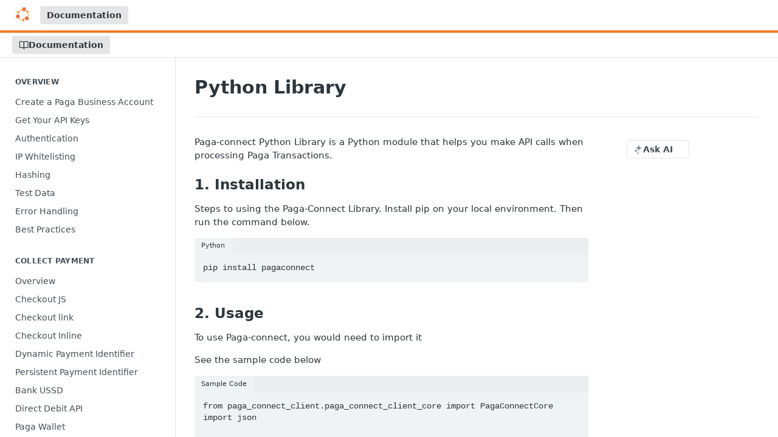

--- FILE ---
content_type: text/html; charset=utf-8
request_url: https://developer-docs.paga.com/docs/python-library
body_size: 27870
content:
<!DOCTYPE html><html lang="en" style="" data-color-mode="light" class=" useReactApp  "><head><meta charset="utf-8"><meta name="readme-deploy" content="5.581.3"><meta name="readme-subdomain" content="mypaga"><meta name="readme-repo" content="mypaga-12794c114463"><meta name="readme-version" content="1.3"><title>Python Library</title><meta name="description" content="Paga-connect Python Library is a Python module that helps you make API calls when processing Paga Transactions.
1. Installation
Steps to using the Paga-Connect Library. Install pip on your local environment. Then run the command below.
Pythonpip install pagaconnect
2. Usage
To use Paga-connect, you …" data-rh="true"><meta property="og:title" content="Python Library" data-rh="true"><meta property="og:description" content="Paga-connect Python Library is a Python module that helps you make API calls when processing Paga Transactions.
1. Installation
Steps to using the Paga-Connect Library. Install pip on your local environment. Then run the command below.
Pythonpip install pagaconnect
2. Usage
To use Paga-connect, you …" data-rh="true"><meta property="og:site_name" content="Paga API Documentation"><meta name="twitter:title" content="Python Library" data-rh="true"><meta name="twitter:description" content="Paga-connect Python Library is a Python module that helps you make API calls when processing Paga Transactions.
1. Installation
Steps to using the Paga-Connect Library. Install pip on your local environment. Then run the command below.
Pythonpip install pagaconnect
2. Usage
To use Paga-connect, you …" data-rh="true"><meta name="twitter:card" content="summary_large_image"><meta name="viewport" content="width=device-width, initial-scale=1.0"><meta property="og:image" content="https://cdn.readme.io/og-image/create?type=docs&amp;title=Python%20Library&amp;projectTitle=Paga%20API%20Documentation&amp;description=Paga-connect%20Python%20Library%20is%20a%20Python%20module%20that%20helps%20you%20make%20API%20calls%20when%20processing%20Paga%20Transactions.%0A1.%20Installation%0ASteps%20to%20using%20the%20Paga-Connect%20Library.%20Install%20pip%20on%20your%20local%20environment.%20Then%20run%20the%20command%20below.%0APythonpip%20install%20pagaconnect%0A2.%20Usage%0ATo%20use%20Paga-connect%2C%20you%20%E2%80%A6&amp;logoUrl=https%3A%2F%2Ffiles.readme.io%2F899087f-small-Paga_logo_no_tagline.png&amp;color=%23f57925&amp;variant=light" data-rh="true"><meta name="twitter:image" content="https://cdn.readme.io/og-image/create?type=docs&amp;title=Python%20Library&amp;projectTitle=Paga%20API%20Documentation&amp;description=Paga-connect%20Python%20Library%20is%20a%20Python%20module%20that%20helps%20you%20make%20API%20calls%20when%20processing%20Paga%20Transactions.%0A1.%20Installation%0ASteps%20to%20using%20the%20Paga-Connect%20Library.%20Install%20pip%20on%20your%20local%20environment.%20Then%20run%20the%20command%20below.%0APythonpip%20install%20pagaconnect%0A2.%20Usage%0ATo%20use%20Paga-connect%2C%20you%20%E2%80%A6&amp;logoUrl=https%3A%2F%2Ffiles.readme.io%2F899087f-small-Paga_logo_no_tagline.png&amp;color=%23f57925&amp;variant=light" data-rh="true"><meta property="og:image:width" content="1200"><meta property="og:image:height" content="630"><link id="favicon" rel="shortcut icon" href="https://developer-docs.paga.com/favicon.ico" type="image/x-icon"><link rel="canonical" href="https://developer-docs.paga.com/docs/python-library"><script src="https://cdn.readme.io/public/js/unauthorized-redirect.js?1769182809923"></script><script src="https://cdn.readme.io/public/js/cash-dom.min.js?1769182809923"></script><link data-chunk="Footer" rel="preload" as="style" href="https://cdn.readme.io/public/hub/web/Footer.7ca87f1efe735da787ba.css">
<link data-chunk="RMDX" rel="preload" as="style" href="https://cdn.readme.io/public/hub/web/RMDX.9331f322bb5b573f9d25.css">
<link data-chunk="RMDX" rel="preload" as="style" href="https://cdn.readme.io/public/hub/web/8788.1397980a7fd76b5388fe.css">
<link data-chunk="Doc" rel="preload" as="style" href="https://cdn.readme.io/public/hub/web/Doc.87ba7d54299cd8c90ac1.css">
<link data-chunk="Doc" rel="preload" as="style" href="https://cdn.readme.io/public/hub/web/7852.75fa0f4f134dfeaf54ef.css">
<link data-chunk="SuperHubSearch" rel="preload" as="style" href="https://cdn.readme.io/public/hub/web/SuperHubSearch.0a07c236f7325e708425.css">
<link data-chunk="Header" rel="preload" as="style" href="https://cdn.readme.io/public/hub/web/Header.82413ef8974544a1864f.css">
<link data-chunk="Containers-EndUserContainer" rel="preload" as="style" href="https://cdn.readme.io/public/hub/web/Containers-EndUserContainer.c474218e3da23db49451.css">
<link data-chunk="main" rel="preload" as="style" href="https://cdn.readme.io/public/hub/web/main.73ee9ca53e6eaa83598c.css">
<link data-chunk="main" rel="preload" as="style" href="https://cdn.readme.io/public/hub/web/ui-styles.e5188c7f7f9c69667adf.css">
<link data-chunk="main" rel="preload" as="script" href="https://cdn.readme.io/public/hub/web/main.07547cfa8fdfd7a4c809.js">
<link data-chunk="routes-SuperHub" rel="preload" as="script" href="https://cdn.readme.io/public/hub/web/routes-SuperHub.129d5f78dbfede432b83.js">
<link data-chunk="Containers-EndUserContainer" rel="preload" as="script" href="https://cdn.readme.io/public/hub/web/Containers-EndUserContainer.bd8e87167ddad537bf76.js">
<link data-chunk="Header" rel="preload" as="script" href="https://cdn.readme.io/public/hub/web/Header.7a8fa95dde67fa315250.js">
<link data-chunk="SuperHubSearch" rel="preload" as="script" href="https://cdn.readme.io/public/hub/web/3766.649eaa2b700c2449e689.js">
<link data-chunk="SuperHubSearch" rel="preload" as="script" href="https://cdn.readme.io/public/hub/web/6123.a2ef3290db790599acca.js">
<link data-chunk="SuperHubSearch" rel="preload" as="script" href="https://cdn.readme.io/public/hub/web/6146.f99bcbc8d654cc36d7c8.js">
<link data-chunk="SuperHubSearch" rel="preload" as="script" href="https://cdn.readme.io/public/hub/web/8836.dbe2a8b6a6809625282d.js">
<link data-chunk="SuperHubSearch" rel="preload" as="script" href="https://cdn.readme.io/public/hub/web/SuperHubSearch.096cfc3639d6f9c74ec8.js">
<link data-chunk="Doc" rel="preload" as="script" href="https://cdn.readme.io/public/hub/web/3781.e78b96a01630dde138be.js">
<link data-chunk="Doc" rel="preload" as="script" href="https://cdn.readme.io/public/hub/web/6563.536d53a51a39205d3d9b.js">
<link data-chunk="Doc" rel="preload" as="script" href="https://cdn.readme.io/public/hub/web/6652.3900ee39f7cfe0a89511.js">
<link data-chunk="Doc" rel="preload" as="script" href="https://cdn.readme.io/public/hub/web/7355.2840d591ca8a6e187e18.js">
<link data-chunk="Doc" rel="preload" as="script" href="https://cdn.readme.io/public/hub/web/6349.44570076226a17ca868b.js">
<link data-chunk="Doc" rel="preload" as="script" href="https://cdn.readme.io/public/hub/web/8075.096554dabcf518cc0b30.js">
<link data-chunk="Doc" rel="preload" as="script" href="https://cdn.readme.io/public/hub/web/7852.41fff7af742825809f36.js">
<link data-chunk="Doc" rel="preload" as="script" href="https://cdn.readme.io/public/hub/web/9711.f939ebf4c2a2bed07a89.js">
<link data-chunk="Doc" rel="preload" as="script" href="https://cdn.readme.io/public/hub/web/9819.244523233bd16e9c40f7.js">
<link data-chunk="Doc" rel="preload" as="script" href="https://cdn.readme.io/public/hub/web/8706.d81a68563bdb5505022e.js">
<link data-chunk="Doc" rel="preload" as="script" href="https://cdn.readme.io/public/hub/web/Doc.1169259f9b7b127ceedd.js">
<link data-chunk="ConnectMetadata" rel="preload" as="script" href="https://cdn.readme.io/public/hub/web/ConnectMetadata.d3beced9628aca1e6cb7.js">
<link data-chunk="RMDX" rel="preload" as="script" href="https://cdn.readme.io/public/hub/web/8424.7ca51ba764db137ea058.js">
<link data-chunk="RMDX" rel="preload" as="script" href="https://cdn.readme.io/public/hub/web/9947.08b2610863d170f1b6c7.js">
<link data-chunk="RMDX" rel="preload" as="script" href="https://cdn.readme.io/public/hub/web/5496.17afb85a446e8476cbf9.js">
<link data-chunk="RMDX" rel="preload" as="script" href="https://cdn.readme.io/public/hub/web/8788.7d9cdb0b268fb7e3025a.js">
<link data-chunk="RMDX" rel="preload" as="script" href="https://cdn.readme.io/public/hub/web/1165.002e4541f2ba3ba0fbf2.js">
<link data-chunk="RMDX" rel="preload" as="script" href="https://cdn.readme.io/public/hub/web/RMDX.bfc34a9da549bd5e1236.js">
<link data-chunk="Footer" rel="preload" as="script" href="https://cdn.readme.io/public/hub/web/Footer.9f1a3307d1d61765d9bb.js">
<link data-chunk="main" rel="stylesheet" href="https://cdn.readme.io/public/hub/web/ui-styles.e5188c7f7f9c69667adf.css">
<link data-chunk="main" rel="stylesheet" href="https://cdn.readme.io/public/hub/web/main.73ee9ca53e6eaa83598c.css">
<link data-chunk="Containers-EndUserContainer" rel="stylesheet" href="https://cdn.readme.io/public/hub/web/Containers-EndUserContainer.c474218e3da23db49451.css">
<link data-chunk="Header" rel="stylesheet" href="https://cdn.readme.io/public/hub/web/Header.82413ef8974544a1864f.css">
<link data-chunk="SuperHubSearch" rel="stylesheet" href="https://cdn.readme.io/public/hub/web/SuperHubSearch.0a07c236f7325e708425.css">
<link data-chunk="Doc" rel="stylesheet" href="https://cdn.readme.io/public/hub/web/7852.75fa0f4f134dfeaf54ef.css">
<link data-chunk="Doc" rel="stylesheet" href="https://cdn.readme.io/public/hub/web/Doc.87ba7d54299cd8c90ac1.css">
<link data-chunk="RMDX" rel="stylesheet" href="https://cdn.readme.io/public/hub/web/8788.1397980a7fd76b5388fe.css">
<link data-chunk="RMDX" rel="stylesheet" href="https://cdn.readme.io/public/hub/web/RMDX.9331f322bb5b573f9d25.css">
<link data-chunk="Footer" rel="stylesheet" href="https://cdn.readme.io/public/hub/web/Footer.7ca87f1efe735da787ba.css"><!-- CUSTOM CSS--><style title="rm-custom-css">:root{--project-color-primary:#f57925;--project-color-inverse:#222;--recipe-button-color:#f78334;--recipe-button-color-hover:#bd5107;--recipe-button-color-active:#8c3c06;--recipe-button-color-focus:rgba(247, 131, 52, 0.25);--recipe-button-color-disabled:#fffbf8}[id=enterprise] .ReadMeUI[is=AlgoliaSearch]{--project-color-primary:#f57925;--project-color-inverse:#222}a{color:var(--color-link-primary,#f78334)}a:hover{color:var(--color-link-primary-darken-5,#bd5107)}a.text-muted:hover{color:var(--color-link-primary,#f78334)}.btn.btn-primary{background-color:#f78334}.btn.btn-primary:hover{background-color:#bd5107}.theme-line #hub-landing-top h2{color:#f78334}#hub-landing-top .btn:hover{color:#f78334}.theme-line #hub-landing-top .btn:hover{color:#fff}.theme-solid header#hub-header #header-top{background-color:#f57925}.theme-solid.header-gradient header#hub-header #header-top{background:linear-gradient(to bottom,#f57925,#cd5300)}.theme-solid.header-custom header#hub-header #header-top{background-image:url(undefined)}.theme-line header#hub-header #header-top{border-bottom-color:#f57925}.theme-line header#hub-header #header-top .btn{background-color:#f57925}header#hub-header #header-top #header-logo{width:41px;height:40px;margin-top:0;background-image:url(https://files.readme.io/899087f-small-Paga_logo_no_tagline.png)}#hub-subheader-parent #hub-subheader .hub-subheader-breadcrumbs .dropdown-menu a:hover{background-color:#f57925}#subheader-links a.active{color:#f57925!important;box-shadow:inset 0 -2px 0 #f57925}#subheader-links a:hover{color:#f57925!important;box-shadow:inset 0 -2px 0 #f57925;opacity:.7}.discussion .submit-vote.submit-vote-parent.voted a.submit-vote-button{background-color:#f78334}section#hub-discuss .discussion a .discuss-body h4{color:#f78334}section#hub-discuss .discussion a:hover .discuss-body h4{color:#bd5107}#hub-subheader-parent #hub-subheader.sticky-header.sticky{border-bottom-color:#f78334}#hub-subheader-parent #hub-subheader.sticky-header.sticky .search-box{border-bottom-color:#f78334}#hub-search-results h3 em{color:#f78334}.main_background,.tag-item{background:#f78334!important}.main_background:hover{background:#bd5107!important}.main_color{color:#f57925!important}.border_bottom_main_color{border-bottom:2px solid #f57925}.main_color_hover:hover{color:#f57925!important}section#hub-discuss h1{color:#f78334}#hub-reference .hub-api .api-definition .api-try-it-out.active{border-color:#f78334;background-color:#f78334}#hub-reference .hub-api .api-definition .api-try-it-out.active:hover{background-color:#bd5107;border-color:#bd5107}#hub-reference .hub-api .api-definition .api-try-it-out:hover{border-color:#f78334;color:#f78334}#hub-reference .hub-reference .logs .logs-empty .logs-login-button,#hub-reference .hub-reference .logs .logs-login .logs-login-button{background-color:var(--project-color-primary,#f78334);border-color:var(--project-color-primary,#f78334)}#hub-reference .hub-reference .logs .logs-empty .logs-login-button:hover,#hub-reference .hub-reference .logs .logs-login .logs-login-button:hover{background-color:#bd5107;border-color:#bd5107}#hub-reference .hub-reference .logs .logs-empty>svg>path,#hub-reference .hub-reference .logs .logs-login>svg>path{fill:#f78334;fill:var(--project-color-primary,#f78334)}#hub-reference .hub-reference .logs:last-child .logs-empty,#hub-reference .hub-reference .logs:last-child .logs-login{margin-bottom:35px}#hub-reference .hub-reference .hub-reference-section .hub-reference-left header .hub-reference-edit:hover{color:#f78334}.main-color-accent{border-bottom:3px solid #f57925;padding-bottom:8px}/*! BEGIN HUB_CUSTOM_STYLES *//*! END HUB_CUSTOM_STYLES */</style><meta name="loadedProject" content="mypaga"><script>var storedColorMode = `light` === 'system' ? window.localStorage.getItem('color-scheme') : `light`
document.querySelector('[data-color-mode]').setAttribute('data-color-mode', storedColorMode)</script><script id="config" type="application/json" data-json="{&quot;algoliaIndex&quot;:&quot;readme_search_v2&quot;,&quot;amplitude&quot;:{&quot;apiKey&quot;:&quot;dc8065a65ef83d6ad23e37aaf014fc84&quot;,&quot;enabled&quot;:true},&quot;asset_url&quot;:&quot;https://cdn.readme.io&quot;,&quot;dashDomain&quot;:&quot;dash.readme.com&quot;,&quot;domain&quot;:&quot;readme.io&quot;,&quot;domainFull&quot;:&quot;https://dash.readme.com&quot;,&quot;encryptedLocalStorageKey&quot;:&quot;ekfls-2025-03-27&quot;,&quot;fullstory&quot;:{&quot;enabled&quot;:true,&quot;orgId&quot;:&quot;FSV9A&quot;},&quot;git&quot;:{&quot;sync&quot;:{&quot;bitbucket&quot;:{&quot;installationLink&quot;:&quot;https://developer.atlassian.com/console/install/310151e6-ca1a-4a44-9af6-1b523fea0561?signature=AYABeMn9vqFkrg%2F1DrJAQxSyVf4AAAADAAdhd3Mta21zAEthcm46YXdzOmttczp1cy13ZXN0LTI6NzA5NTg3ODM1MjQzOmtleS83MDVlZDY3MC1mNTdjLTQxYjUtOWY5Yi1lM2YyZGNjMTQ2ZTcAuAECAQB4IOp8r3eKNYw8z2v%2FEq3%2FfvrZguoGsXpNSaDveR%2FF%2Fo0BHUxIjSWx71zNK2RycuMYSgAAAH4wfAYJKoZIhvcNAQcGoG8wbQIBADBoBgkqhkiG9w0BBwEwHgYJYIZIAWUDBAEuMBEEDOJgARbqndU9YM%2FRdQIBEIA7unpCah%2BIu53NA72LkkCDhNHOv%2BgRD7agXAO3jXqw0%2FAcBOB0%2F5LmpzB5f6B1HpkmsAN2i2SbsFL30nkAB2F3cy1rbXMAS2Fybjphd3M6a21zOmV1LXdlc3QtMTo3MDk1ODc4MzUyNDM6a2V5LzQ2MzBjZTZiLTAwYzMtNGRlMi04NzdiLTYyN2UyMDYwZTVjYwC4AQICAHijmwVTMt6Oj3F%2B0%2B0cVrojrS8yZ9ktpdfDxqPMSIkvHAGT%[base64]%2BMHwGCSqGSIb3DQEHBqBvMG0CAQAwaAYJKoZIhvcNAQcBMB4GCWCGSAFlAwQBLjARBAzzWhThsIgJwrr%2FY2ECARCAOxoaW9pob21lweyAfrIm6Fw7gd8D%2B%2F8LHk4rl3jjULDM35%2FVPuqBrqKunYZSVCCGNGB3RqpQJr%2FasASiAgAAAAAMAAAQAAAAAAAAAAAAAAAAAEokowLKsF1tMABEq%2BKNyJP%2F%2F%2F%2F%2FAAAAAQAAAAAAAAAAAAAAAQAAADJLzRcp6MkqKR43PUjOiRxxbxXYhLc6vFXEutK3%2BQ71yuPq4dC8pAHruOVQpvVcUSe8dptV8c7wR8BTJjv%2F%2FNe8r0g%3D&amp;product=bitbucket&quot;}}},&quot;metrics&quot;:{&quot;billingCronEnabled&quot;:&quot;true&quot;,&quot;dashUrl&quot;:&quot;https://m.readme.io&quot;,&quot;defaultUrl&quot;:&quot;https://m.readme.io&quot;,&quot;exportMaxRetries&quot;:12,&quot;wsUrl&quot;:&quot;wss://m.readme.io&quot;},&quot;micro&quot;:{&quot;baseUrl&quot;:&quot;https://micro-beta.readme.com&quot;},&quot;proxyUrl&quot;:&quot;https://try.readme.io&quot;,&quot;readmeRecaptchaSiteKey&quot;:&quot;6LesVBYpAAAAAESOCHOyo2kF9SZXPVb54Nwf3i2x&quot;,&quot;releaseVersion&quot;:&quot;5.581.3&quot;,&quot;reservedWords&quot;:{&quot;tools&quot;:[&quot;execute-request&quot;,&quot;get-code-snippet&quot;,&quot;get-endpoint&quot;,&quot;get-request-body&quot;,&quot;get-response-schema&quot;,&quot;get-server-variables&quot;,&quot;list-endpoints&quot;,&quot;list-security-schemes&quot;,&quot;list-specs&quot;,&quot;search-specs&quot;,&quot;search&quot;,&quot;fetch&quot;]},&quot;sentry&quot;:{&quot;dsn&quot;:&quot;https://3bbe57a973254129bcb93e47dc0cc46f@o343074.ingest.sentry.io/2052166&quot;,&quot;enabled&quot;:true},&quot;shMigration&quot;:{&quot;promoVideo&quot;:&quot;&quot;,&quot;forceWaitlist&quot;:false,&quot;migrationPreview&quot;:false},&quot;sslBaseDomain&quot;:&quot;readmessl.com&quot;,&quot;sslGenerationService&quot;:&quot;ssl.readmessl.com&quot;,&quot;stripePk&quot;:&quot;pk_live_5103PML2qXbDukVh7GDAkQoR4NSuLqy8idd5xtdm9407XdPR6o3bo663C1ruEGhXJjpnb2YCpj8EU1UvQYanuCjtr00t1DRCf2a&quot;,&quot;superHub&quot;:{&quot;newProjectsEnabled&quot;:true},&quot;wootric&quot;:{&quot;accountToken&quot;:&quot;NPS-122b75a4&quot;,&quot;enabled&quot;:true}}"></script></head><body class="body-none theme-line header-solid header-bg-size-auto header-bg-pos-tl header-overlay-triangles reference-layout-row lumosity-normal "><div id="ssr-top"></div><div id="ssr-main"><div class="App ThemeContext ThemeContext_dark ThemeContext_classic ThemeContext_line" style="--color-primary:#f57925;--color-primary-inverse:#fff;--color-primary-alt:#cd5300;--color-primary-darken-10:#dd5f0a;--color-primary-darken-20:#ac4a08;--color-primary-alpha-25:rgba(245, 121, 37, 0.25);--color-link-primary:#f78334;--color-link-primary-darken-5:#f6741b;--color-link-primary-darken-10:#ef6609;--color-link-primary-darken-20:#bd5107;--color-link-primary-alpha-50:rgba(247, 131, 52, 0.5);--color-link-primary-alpha-25:rgba(247, 131, 52, 0.25);--color-link-background:rgba(247, 131, 52, 0.09);--color-link-text:#fff;--color-login-link:#018ef5;--color-login-link-text:#fff;--color-login-link-darken-10:#0171c2;--color-login-link-primary-alpha-50:rgba(1, 142, 245, 0.5)"><div class="SuperHub2RNxzk6HzHiJ"><div class="ContentWithOwlbotx4PaFDoA1KMz"><div class="ContentWithOwlbot-content2X1XexaN8Lf2"><header class="Header3zzata9F_ZPQ rm-Header_classic Header_collapsible3n0YXfOvb_Al rm-Header Header-links-buttons"><div class="rm-Header-top Header-topuTMpygDG4e1V Header-top_classic3g7Q6zoBy8zh"><div class="rm-Container rm-Container_flex"><div style="outline:none" tabindex="-1"><a href="#content" target="_self" class="Button Button_md rm-JumpTo Header-jumpTo3IWKQXmhSI5D Button_primary">Jump to Content</a></div><div class="rm-Header-left Header-leftADQdGVqx1wqU"><a class="rm-Logo Header-logo1Xy41PtkzbdG" href="https://developer.paga.com" target="_self"><img alt="Paga API Documentation" class="rm-Logo-img Header-logo-img3YvV4lcGKkeb" src="https://files.readme.io/899087f-small-Paga_logo_no_tagline.png"/></a><a aria-current="page" class="Button Button_md rm-Header-link rm-Header-top-link Button_slate_text rm-Header-top-link_active Header-link2tXYTgXq85zW active" href="/docs" target="_self">Documentation</a></div><div class="rm-Header-left Header-leftADQdGVqx1wqU Header-left_mobile1RG-X93lx6PF"><div><button aria-label="Toggle navigation menu" class="icon-menu menu3d6DYNDa3tk5" type="button"></button><div class=""><div class="Flyout95xhYIIoTKtc undefined rm-Flyout" data-testid="flyout"><div class="MobileFlyout1hHJpUd-nYkd"><a aria-current="page" class="rm-MobileFlyout-item NavItem-item1gDDTqaXGhm1 NavItem-item_mobile1qG3gd-Mkck-  active" href="/docs" target="_self"><i class="icon-guides NavItem-badge1qOxpfTiALoz rm-Header-bottom-link-icon"></i><span class="NavItem-textSlZuuL489uiw">Documentation</span></a><hr class="MobileFlyout-divider10xf7R2X1MeW"/><a aria-current="page" class="rm-MobileFlyout-item NavItem-item1gDDTqaXGhm1 NavItem-item_mobile1qG3gd-Mkck- NavItem_dropdown-muted1xJVuczwGc74 active" href="/docs" target="_self">Documentation</a><a class="MobileFlyout-logo3Lq1eTlk1K76 Header-logo1Xy41PtkzbdG rm-Logo" href="https://developer.paga.com" target="_self"><img alt="Paga API Documentation" class="Header-logo-img3YvV4lcGKkeb rm-Logo-img" src="https://files.readme.io/899087f-small-Paga_logo_no_tagline.png"/></a></div></div></div></div><div class="Header-left-nav2xWPWMNHOGf_"><i aria-hidden="true" class="icon-guides Header-left-nav-icon10glJKFwewOv"></i>Documentation</div></div><div class="rm-Header-right Header-right21PC2XTT6aMg"><span class="Header-right_desktop14ja01RUQ7HE"></span><div class="Header-searchtb6Foi0-D9Vx"><button aria-label="Search ⌘k" class="rm-SearchToggle" data-symbol="⌘"><div class="rm-SearchToggle-icon icon-search1"></div></button></div></div></div></div><div class="Header-bottom2eLKOFXMEmh5 Header-bottom_classic rm-Header-bottom"><div class="rm-Container rm-Container_flex"><nav aria-label="Primary navigation" class="Header-leftADQdGVqx1wqU Header-subnavnVH8URdkgvEl" role="navigation"><a aria-current="page" class="Button Button_md rm-Header-link rm-Header-bottom-link Button_slate_text Header-bottom-link_mobile  active" href="/docs" target="_self"><i class="icon-guides rm-Header-bottom-link-icon"></i><span>Documentation</span></a><div class="Header-subnav-tabyNLkcOA6xAra" style="transform:translateX(0px);width:0"></div></nav><button align="center" justify="between" style="--flex-gap:var(--xs)" class="Button Button_sm Flex Flex_row MobileSubnav1DsTfasXloM2 Button_contrast Button_contrast_outline" type="button"><span class="Button-label">Python Library</span><span class="IconWrapper Icon-wrapper2z2wVIeGsiUy"><span class="Icon3_D2ysxFZ_ll Icon-empty6PuNZVw0joPv" style="--icon-color:inherit;--icon-size:inherit;--icon-stroke-width:2px"></span></span></button></div></div><div class="hub-search-results--reactApp " id="hub-search-results"><div class="hub-container"><div class="modal-backdrop rm-SearchModal" role="button" tabindex="0"><div aria-label="Search Dialog" class="SuperHubSearchI_obvfvvQi4g" id="AppSearch" role="tabpanel" tabindex="0"><div data-focus-guard="true" tabindex="-1" style="width:1px;height:0px;padding:0;overflow:hidden;position:fixed;top:1px;left:1px"></div><div data-focus-lock-disabled="disabled" class="SuperHubSearch-container2BhYey2XE-Ij"><div class="SuperHubSearch-col1km8vLFgOaYj"><div class="SearchBoxnZBxftziZGcz"><input aria-label="Search" autoCapitalize="off" autoComplete="off" autoCorrect="off" spellcheck="false" tabindex="0" aria-required="false" class="Input Input_md SearchBox-inputR4jffU8l10iF" type="search" value=""/></div><div class="SearchTabs3rNhUK3HjrRJ"><div class="Tabs Tabs-list" role="tablist"><div aria-label="All" aria-selected="true" class="SearchTabs-tab1TrpmhQv840T Tabs-listItem Tabs-listItem_active" role="tab" tabindex="1"><span class="SearchTabs-tab1TrpmhQv840T"><span class="IconWrapper Icon-wrapper2z2wVIeGsiUy"><span class="Icon3_D2ysxFZ_ll Icon-empty6PuNZVw0joPv icon" style="--icon-color:inherit;--icon-size:inherit;--icon-stroke-width:2px"></span></span>All</span></div><div aria-label="Pages" aria-selected="false" class="SearchTabs-tab1TrpmhQv840T Tabs-listItem" role="tab" tabindex="1"><span class="SearchTabs-tab1TrpmhQv840T"><span class="IconWrapper Icon-wrapper2z2wVIeGsiUy"><span class="Icon3_D2ysxFZ_ll Icon-empty6PuNZVw0joPv icon" style="--icon-color:inherit;--icon-size:inherit;--icon-stroke-width:2px"></span></span>Pages</span></div></div></div><div class="rm-SearchModal-empty SearchResults35_kFOb1zvxX SearchResults_emptyiWzyXErtNcQJ"><span class="IconWrapper Icon-wrapper2z2wVIeGsiUy"><span class="Icon3_D2ysxFZ_ll Icon-empty6PuNZVw0joPv rm-SearchModal-empty-icon icon icon-search" style="--icon-color:inherit;--icon-size:var(--icon-md);--icon-stroke-width:2px"></span></span><h6 class="Title Title6 rm-SearchModal-empty-text">Start typing to search…</h6></div></div></div><div data-focus-guard="true" tabindex="-1" style="width:1px;height:0px;padding:0;overflow:hidden;position:fixed;top:1px;left:1px"></div></div></div></div></div></header><main class="SuperHubDoc3Z-1XSVTg-Q1 rm-Guides" id="content"><div class="SuperHubDoc-container2RY1FPE4Ewze rm-Container rm-Container_flex"><nav aria-label="Secondary navigation" class="rm-Sidebar hub-sidebar reference-redesign Nav3C5f8FcjkaHj rm-Sidebar_guides" id="hub-sidebar" role="navigation"><div class="Sidebar1t2G1ZJq-vU1 rm-Sidebar hub-sidebar-content"><section class="Sidebar-listWrapper6Q9_yUrG906C rm-Sidebar-section"><h2 class="Sidebar-headingTRQyOa2pk0gh rm-Sidebar-heading">Overview</h2><ul class="Sidebar-list_sidebarLayout3RaX72iQNOEI Sidebar-list3cZWQLaBf9k8 rm-Sidebar-list"><li class="Sidebar-item23D-2Kd61_k3"><a class="Sidebar-link2Dsha-r-GKh2 childless text-wrap rm-Sidebar-link" target="_self" href="/docs/create-an-account"><span class="Sidebar-link-textLuTE1ySm4Kqn"><span class="Sidebar-link-text_label1gCT_uPnx7Gu">Create a Paga Business Account</span></span></a></li><li class="Sidebar-item23D-2Kd61_k3"><a class="Sidebar-link2Dsha-r-GKh2 childless text-wrap rm-Sidebar-link" target="_self" href="/docs/introduction"><span class="Sidebar-link-textLuTE1ySm4Kqn"><span class="Sidebar-link-text_label1gCT_uPnx7Gu">Get Your API Keys</span></span></a></li><li class="Sidebar-item23D-2Kd61_k3"><a class="Sidebar-link2Dsha-r-GKh2 childless text-wrap rm-Sidebar-link" target="_self" href="/docs/authentication"><span class="Sidebar-link-textLuTE1ySm4Kqn"><span class="Sidebar-link-text_label1gCT_uPnx7Gu">Authentication</span></span></a></li><li class="Sidebar-item23D-2Kd61_k3"><a class="Sidebar-link2Dsha-r-GKh2 childless text-wrap rm-Sidebar-link" target="_self" href="/docs/ip-whitelisting"><span class="Sidebar-link-textLuTE1ySm4Kqn"><span class="Sidebar-link-text_label1gCT_uPnx7Gu">IP Whitelisting</span></span></a></li><li class="Sidebar-item23D-2Kd61_k3"><a class="Sidebar-link2Dsha-r-GKh2 childless text-wrap rm-Sidebar-link" target="_self" href="/docs/handling-hash"><span class="Sidebar-link-textLuTE1ySm4Kqn"><span class="Sidebar-link-text_label1gCT_uPnx7Gu">Hashing</span></span></a></li><li class="Sidebar-item23D-2Kd61_k3"><a class="Sidebar-link2Dsha-r-GKh2 childless text-wrap rm-Sidebar-link" target="_self" href="/docs/testing"><span class="Sidebar-link-textLuTE1ySm4Kqn"><span class="Sidebar-link-text_label1gCT_uPnx7Gu">Test Data</span></span></a></li><li class="Sidebar-item23D-2Kd61_k3"><a class="Sidebar-link2Dsha-r-GKh2 childless text-wrap rm-Sidebar-link" target="_self" href="/docs/error-handling"><span class="Sidebar-link-textLuTE1ySm4Kqn"><span class="Sidebar-link-text_label1gCT_uPnx7Gu">Error Handling</span></span></a></li><li class="Sidebar-item23D-2Kd61_k3"><a class="Sidebar-link2Dsha-r-GKh2 childless text-wrap rm-Sidebar-link" target="_self" href="/docs/best-practices"><span class="Sidebar-link-textLuTE1ySm4Kqn"><span class="Sidebar-link-text_label1gCT_uPnx7Gu">Best Practices</span></span></a></li></ul></section><section class="Sidebar-listWrapper6Q9_yUrG906C rm-Sidebar-section"><h2 class="Sidebar-headingTRQyOa2pk0gh rm-Sidebar-heading">Collect Payment</h2><ul class="Sidebar-list_sidebarLayout3RaX72iQNOEI Sidebar-list3cZWQLaBf9k8 rm-Sidebar-list"><li class="Sidebar-item23D-2Kd61_k3"><a class="Sidebar-link2Dsha-r-GKh2 childless text-wrap rm-Sidebar-link" target="_self" href="/docs/overview-1"><span class="Sidebar-link-textLuTE1ySm4Kqn"><span class="Sidebar-link-text_label1gCT_uPnx7Gu">Overview</span></span></a></li><li class="Sidebar-item23D-2Kd61_k3"><a class="Sidebar-link2Dsha-r-GKh2 childless text-wrap rm-Sidebar-link" target="_self" href="/docs/checkout-js"><span class="Sidebar-link-textLuTE1ySm4Kqn"><span class="Sidebar-link-text_label1gCT_uPnx7Gu">Checkout JS</span></span></a></li><li class="Sidebar-item23D-2Kd61_k3"><a class="Sidebar-link2Dsha-r-GKh2 childless text-wrap rm-Sidebar-link" target="_self" href="/docs/checkout-link"><span class="Sidebar-link-textLuTE1ySm4Kqn"><span class="Sidebar-link-text_label1gCT_uPnx7Gu">Checkout link</span></span></a></li><li class="Sidebar-item23D-2Kd61_k3"><a class="Sidebar-link2Dsha-r-GKh2 childless text-wrap rm-Sidebar-link" target="_self" href="/docs/checkout-inline"><span class="Sidebar-link-textLuTE1ySm4Kqn"><span class="Sidebar-link-text_label1gCT_uPnx7Gu">Checkout Inline</span></span></a></li><li class="Sidebar-item23D-2Kd61_k3"><a class="Sidebar-link2Dsha-r-GKh2 childless text-wrap rm-Sidebar-link" target="_self" href="/docs/virtual-accounts"><span class="Sidebar-link-textLuTE1ySm4Kqn"><span class="Sidebar-link-text_label1gCT_uPnx7Gu">Dynamic Payment Identifier</span></span></a></li><li class="Sidebar-item23D-2Kd61_k3"><a class="Sidebar-link2Dsha-r-GKh2 childless text-wrap rm-Sidebar-link" target="_self" href="/docs/persistent-wallet-account"><span class="Sidebar-link-textLuTE1ySm4Kqn"><span class="Sidebar-link-text_label1gCT_uPnx7Gu">Persistent Payment Identifier</span></span></a></li><li class="Sidebar-item23D-2Kd61_k3"><a class="Sidebar-link2Dsha-r-GKh2 childless text-wrap rm-Sidebar-link" target="_self" href="/docs/bank-ussd-payment"><span class="Sidebar-link-textLuTE1ySm4Kqn"><span class="Sidebar-link-text_label1gCT_uPnx7Gu">Bank USSD</span></span></a></li><li class="Sidebar-item23D-2Kd61_k3"><a class="Sidebar-link2Dsha-r-GKh2 childless text-wrap rm-Sidebar-link" target="_self" href="/docs/direct-debit-api"><span class="Sidebar-link-textLuTE1ySm4Kqn"><span class="Sidebar-link-text_label1gCT_uPnx7Gu">Direct Debit API</span></span></a></li><li class="Sidebar-item23D-2Kd61_k3"><a class="Sidebar-link2Dsha-r-GKh2 childless text-wrap rm-Sidebar-link" target="_self" href="/docs/paga-wallet"><span class="Sidebar-link-textLuTE1ySm4Kqn"><span class="Sidebar-link-text_label1gCT_uPnx7Gu">Paga Wallet</span></span></a></li></ul></section><section class="Sidebar-listWrapper6Q9_yUrG906C rm-Sidebar-section"><h2 class="Sidebar-headingTRQyOa2pk0gh rm-Sidebar-heading">make Payment</h2><ul class="Sidebar-list_sidebarLayout3RaX72iQNOEI Sidebar-list3cZWQLaBf9k8 rm-Sidebar-list"><li class="Sidebar-item23D-2Kd61_k3"><a class="Sidebar-link2Dsha-r-GKh2 childless text-wrap rm-Sidebar-link" target="_self" href="/docs/overview-2"><span class="Sidebar-link-textLuTE1ySm4Kqn"><span class="Sidebar-link-text_label1gCT_uPnx7Gu">Overview</span></span></a></li><li class="Sidebar-item23D-2Kd61_k3"><a class="Sidebar-link2Dsha-r-GKh2 childless text-wrap rm-Sidebar-link" target="_self" href="/docs/money-transfer-payout"><span class="Sidebar-link-textLuTE1ySm4Kqn"><span class="Sidebar-link-text_label1gCT_uPnx7Gu">Money Transfer (Payout)</span></span></a></li><li class="Sidebar-item23D-2Kd61_k3"><a class="Sidebar-link2Dsha-r-GKh2 childless text-wrap rm-Sidebar-link" target="_self" href="/docs/airtime-and-data-purchase"><span class="Sidebar-link-textLuTE1ySm4Kqn"><span class="Sidebar-link-text_label1gCT_uPnx7Gu">Airtime and Data Purchase</span></span></a></li><li class="Sidebar-item23D-2Kd61_k3"><a class="Sidebar-link2Dsha-r-GKh2 childless text-wrap rm-Sidebar-link" target="_self" href="/docs/bill-payment"><span class="Sidebar-link-textLuTE1ySm4Kqn"><span class="Sidebar-link-text_label1gCT_uPnx7Gu">Bill payment (VAS)</span></span></a></li></ul></section><section class="Sidebar-listWrapper6Q9_yUrG906C rm-Sidebar-section"><h2 class="Sidebar-headingTRQyOa2pk0gh rm-Sidebar-heading">API Documentation</h2><ul class="Sidebar-list_sidebarLayout3RaX72iQNOEI Sidebar-list3cZWQLaBf9k8 rm-Sidebar-list"><li class="Sidebar-item23D-2Kd61_k3"><a class="Sidebar-link2Dsha-r-GKh2 childless text-wrap rm-Sidebar-link" target="_self" href="/docs/introduction-1"><span class="Sidebar-link-textLuTE1ySm4Kqn"><span class="Sidebar-link-text_label1gCT_uPnx7Gu">Introduction</span></span></a></li><li class="Sidebar-item23D-2Kd61_k3"><a class="Sidebar-link2Dsha-r-GKh2 Sidebar-link_parent text-wrap rm-Sidebar-link" target="_self" href="/docs/paga-collect-api"><span class="Sidebar-link-textLuTE1ySm4Kqn"><span class="Sidebar-link-text_label1gCT_uPnx7Gu">Collect API</span></span><button aria-expanded="false" aria-label="Show subpages for Collect API" class="Sidebar-link-buttonWrapper3hnFHNku8_BJ" type="button"><i aria-hidden="true" class="Sidebar-link-iconnjiqEiZlPn0W Sidebar-link-expandIcon2yVH6SarI6NW icon-chevron-rightward"></i></button></a><ul class="subpages Sidebar-list3cZWQLaBf9k8 rm-Sidebar-list"><li class="Sidebar-item23D-2Kd61_k3"><a class="Sidebar-link2Dsha-r-GKh2 childless subpage text-wrap rm-Sidebar-link" target="_self" href="/docs/operations-1"><span class="Sidebar-link-textLuTE1ySm4Kqn"><span class="Sidebar-link-text_label1gCT_uPnx7Gu">Collect API Operations</span></span></a></li><li class="Sidebar-item23D-2Kd61_k3"><a class="Sidebar-link2Dsha-r-GKh2 childless subpage text-wrap rm-Sidebar-link" target="_self" href="/docs/paga-collect-api-status-code"><span class="Sidebar-link-textLuTE1ySm4Kqn"><span class="Sidebar-link-text_label1gCT_uPnx7Gu">Collect API Status Codes</span></span></a></li><li class="Sidebar-item23D-2Kd61_k3"><a class="Sidebar-link2Dsha-r-GKh2 childless subpage text-wrap rm-Sidebar-link" target="_self" href="/docs/java-library-4"><span class="Sidebar-link-textLuTE1ySm4Kqn"><span class="Sidebar-link-text_label1gCT_uPnx7Gu">Java Library</span></span></a></li><li class="Sidebar-item23D-2Kd61_k3"><a class="Sidebar-link2Dsha-r-GKh2 childless subpage text-wrap rm-Sidebar-link" target="_self" href="/docs/php-collect-api"><span class="Sidebar-link-textLuTE1ySm4Kqn"><span class="Sidebar-link-text_label1gCT_uPnx7Gu">PHP Library</span></span></a></li><li class="Sidebar-item23D-2Kd61_k3"><a class="Sidebar-link2Dsha-r-GKh2 childless subpage text-wrap rm-Sidebar-link" target="_self" href="/docs/node-library-5"><span class="Sidebar-link-textLuTE1ySm4Kqn"><span class="Sidebar-link-text_label1gCT_uPnx7Gu">Node Library</span></span></a></li><li class="Sidebar-item23D-2Kd61_k3"><a class="Sidebar-link2Dsha-r-GKh2 childless subpage text-wrap rm-Sidebar-link" target="_self" href="/docs/python-library-3"><span class="Sidebar-link-textLuTE1ySm4Kqn"><span class="Sidebar-link-text_label1gCT_uPnx7Gu">Python Library</span></span></a></li></ul></li><li class="Sidebar-item23D-2Kd61_k3"><a class="Sidebar-link2Dsha-r-GKh2 Sidebar-link_parent text-wrap rm-Sidebar-link" target="_self" href="/docs/paga-connect"><span class="Sidebar-link-textLuTE1ySm4Kqn"><span class="Sidebar-link-text_label1gCT_uPnx7Gu">Paga Connect</span></span><button aria-expanded="false" aria-label="Show subpages for Paga Connect" class="Sidebar-link-buttonWrapper3hnFHNku8_BJ" type="button"><i aria-hidden="true" class="Sidebar-link-iconnjiqEiZlPn0W Sidebar-link-expandIcon2yVH6SarI6NW icon-chevron-rightward"></i></button></a><ul class="subpages Sidebar-list3cZWQLaBf9k8 rm-Sidebar-list"><li class="Sidebar-item23D-2Kd61_k3"><a class="Sidebar-link2Dsha-r-GKh2 childless subpage text-wrap rm-Sidebar-link" target="_self" href="/docs/getting-started-2"><span class="Sidebar-link-textLuTE1ySm4Kqn"><span class="Sidebar-link-text_label1gCT_uPnx7Gu">Getting Started</span></span></a></li><li class="Sidebar-item23D-2Kd61_k3"><a class="Sidebar-link2Dsha-r-GKh2 childless subpage text-wrap rm-Sidebar-link" target="_self" href="/docs/customizing-the-look-and-feel"><span class="Sidebar-link-textLuTE1ySm4Kqn"><span class="Sidebar-link-text_label1gCT_uPnx7Gu">Customizing the Look and Feel</span></span></a></li><li class="Sidebar-item23D-2Kd61_k3"><a class="Sidebar-link2Dsha-r-GKh2 childless subpage text-wrap rm-Sidebar-link" target="_self" href="/docs/paga-connect-operations-version-2"><span class="Sidebar-link-textLuTE1ySm4Kqn"><span class="Sidebar-link-text_label1gCT_uPnx7Gu">Paga Connect Operations Version 2</span></span></a></li><li class="Sidebar-item23D-2Kd61_k3"><a class="Sidebar-link2Dsha-r-GKh2 childless subpage text-wrap rm-Sidebar-link" target="_self" href="/docs/paga-connect-operations"><span class="Sidebar-link-textLuTE1ySm4Kqn"><span class="Sidebar-link-text_label1gCT_uPnx7Gu">Paga Connect Operations</span></span></a></li><li class="Sidebar-item23D-2Kd61_k3"><a aria-current="page" class="Sidebar-link2Dsha-r-GKh2 childless subpage text-wrap rm-Sidebar-link active" target="_self" href="/docs/python-library"><span class="Sidebar-link-textLuTE1ySm4Kqn"><span class="Sidebar-link-text_label1gCT_uPnx7Gu">Python Library</span></span></a></li><li class="Sidebar-item23D-2Kd61_k3"><a class="Sidebar-link2Dsha-r-GKh2 childless subpage text-wrap rm-Sidebar-link" target="_self" href="/docs/php-library"><span class="Sidebar-link-textLuTE1ySm4Kqn"><span class="Sidebar-link-text_label1gCT_uPnx7Gu">PHP Library</span></span></a></li><li class="Sidebar-item23D-2Kd61_k3"><a class="Sidebar-link2Dsha-r-GKh2 childless subpage text-wrap rm-Sidebar-link" target="_self" href="/docs/node-library"><span class="Sidebar-link-textLuTE1ySm4Kqn"><span class="Sidebar-link-text_label1gCT_uPnx7Gu">Node Library</span></span></a></li><li class="Sidebar-item23D-2Kd61_k3"><a class="Sidebar-link2Dsha-r-GKh2 childless subpage text-wrap rm-Sidebar-link" target="_self" href="/docs/java-library"><span class="Sidebar-link-textLuTE1ySm4Kqn"><span class="Sidebar-link-text_label1gCT_uPnx7Gu">Java Library</span></span></a></li></ul></li><li class="Sidebar-item23D-2Kd61_k3"><a class="Sidebar-link2Dsha-r-GKh2 Sidebar-link_parent text-wrap rm-Sidebar-link" target="_self" href="/docs/business-rest-api"><span class="Sidebar-link-textLuTE1ySm4Kqn"><span class="Sidebar-link-text_label1gCT_uPnx7Gu">Business API</span></span><button aria-expanded="false" aria-label="Show subpages for Business API" class="Sidebar-link-buttonWrapper3hnFHNku8_BJ" type="button"><i aria-hidden="true" class="Sidebar-link-iconnjiqEiZlPn0W Sidebar-link-expandIcon2yVH6SarI6NW icon-chevron-rightward"></i></button></a><ul class="subpages Sidebar-list3cZWQLaBf9k8 rm-Sidebar-list"><li class="Sidebar-item23D-2Kd61_k3"><a class="Sidebar-link2Dsha-r-GKh2 childless subpage text-wrap rm-Sidebar-link" target="_self" href="/docs/overview"><span class="Sidebar-link-textLuTE1ySm4Kqn"><span class="Sidebar-link-text_label1gCT_uPnx7Gu">Getting Started</span></span></a></li><li class="Sidebar-item23D-2Kd61_k3"><a class="Sidebar-link2Dsha-r-GKh2 childless subpage text-wrap rm-Sidebar-link" target="_self" href="/docs/business-rest-api-operations"><span class="Sidebar-link-textLuTE1ySm4Kqn"><span class="Sidebar-link-text_label1gCT_uPnx7Gu">Business API Operations</span></span></a></li><li class="Sidebar-item23D-2Kd61_k3"><a class="Sidebar-link2Dsha-r-GKh2 childless subpage text-wrap rm-Sidebar-link" target="_self" href="/docs/error-codes"><span class="Sidebar-link-textLuTE1ySm4Kqn"><span class="Sidebar-link-text_label1gCT_uPnx7Gu">Business API Error Codes</span></span></a></li><li class="Sidebar-item23D-2Kd61_k3"><a class="Sidebar-link2Dsha-r-GKh2 childless subpage text-wrap rm-Sidebar-link" target="_self" href="/docs/java-library-2"><span class="Sidebar-link-textLuTE1ySm4Kqn"><span class="Sidebar-link-text_label1gCT_uPnx7Gu">Business API Java Library</span></span></a></li><li class="Sidebar-item23D-2Kd61_k3"><a class="Sidebar-link2Dsha-r-GKh2 childless subpage text-wrap rm-Sidebar-link" target="_self" href="/docs/python-library-2"><span class="Sidebar-link-textLuTE1ySm4Kqn"><span class="Sidebar-link-text_label1gCT_uPnx7Gu">Business API Python Library</span></span></a></li><li class="Sidebar-item23D-2Kd61_k3"><a class="Sidebar-link2Dsha-r-GKh2 childless subpage text-wrap rm-Sidebar-link" target="_self" href="/docs/node-library-2"><span class="Sidebar-link-textLuTE1ySm4Kqn"><span class="Sidebar-link-text_label1gCT_uPnx7Gu">Business API Node Library</span></span></a></li><li class="Sidebar-item23D-2Kd61_k3"><a class="Sidebar-link2Dsha-r-GKh2 childless subpage text-wrap rm-Sidebar-link" target="_self" href="/docs/php-library-1"><span class="Sidebar-link-textLuTE1ySm4Kqn"><span class="Sidebar-link-text_label1gCT_uPnx7Gu">PHP Library</span></span></a></li></ul></li><li class="Sidebar-item23D-2Kd61_k3"><a class="Sidebar-link2Dsha-r-GKh2 Sidebar-link_parent text-wrap rm-Sidebar-link" target="_self" href="/docs/merchant-service-api"><span class="Sidebar-link-textLuTE1ySm4Kqn"><span class="Sidebar-link-text_label1gCT_uPnx7Gu">Merchant Services</span></span><button aria-expanded="false" aria-label="Show subpages for Merchant Services" class="Sidebar-link-buttonWrapper3hnFHNku8_BJ" type="button"><i aria-hidden="true" class="Sidebar-link-iconnjiqEiZlPn0W Sidebar-link-expandIcon2yVH6SarI6NW icon-chevron-rightward"></i></button></a><ul class="subpages Sidebar-list3cZWQLaBf9k8 rm-Sidebar-list"><li class="Sidebar-item23D-2Kd61_k3"><a class="Sidebar-link2Dsha-r-GKh2 childless subpage text-wrap rm-Sidebar-link" target="_self" href="/docs/getting-started-1"><span class="Sidebar-link-textLuTE1ySm4Kqn"><span class="Sidebar-link-text_label1gCT_uPnx7Gu">Getting started</span></span></a></li><li class="Sidebar-item23D-2Kd61_k3"><a class="Sidebar-link2Dsha-r-GKh2 childless subpage text-wrap rm-Sidebar-link" target="_self" href="/docs/merchant-service-operation"><span class="Sidebar-link-textLuTE1ySm4Kqn"><span class="Sidebar-link-text_label1gCT_uPnx7Gu">Merchant Service API</span></span></a></li><li class="Sidebar-item23D-2Kd61_k3"><a class="Sidebar-link2Dsha-r-GKh2 childless subpage text-wrap rm-Sidebar-link" target="_self" href="/docs/merchant-rest-api"><span class="Sidebar-link-textLuTE1ySm4Kqn"><span class="Sidebar-link-text_label1gCT_uPnx7Gu">Merchant Service API Error Codes</span></span></a></li><li class="Sidebar-item23D-2Kd61_k3"><a class="Sidebar-link2Dsha-r-GKh2 childless subpage text-wrap rm-Sidebar-link" target="_self" href="/docs/python-library-1"><span class="Sidebar-link-textLuTE1ySm4Kqn"><span class="Sidebar-link-text_label1gCT_uPnx7Gu">Python Library</span></span></a></li><li class="Sidebar-item23D-2Kd61_k3"><a class="Sidebar-link2Dsha-r-GKh2 childless subpage text-wrap rm-Sidebar-link" target="_self" href="/docs/node-library-1"><span class="Sidebar-link-textLuTE1ySm4Kqn"><span class="Sidebar-link-text_label1gCT_uPnx7Gu">Node Library</span></span></a></li><li class="Sidebar-item23D-2Kd61_k3"><a class="Sidebar-link2Dsha-r-GKh2 childless subpage text-wrap rm-Sidebar-link" target="_self" href="/docs/php-library-2"><span class="Sidebar-link-textLuTE1ySm4Kqn"><span class="Sidebar-link-text_label1gCT_uPnx7Gu">PHP Library</span></span></a></li><li class="Sidebar-item23D-2Kd61_k3"><a class="Sidebar-link2Dsha-r-GKh2 childless subpage text-wrap rm-Sidebar-link" target="_self" href="/docs/java-library-1"><span class="Sidebar-link-textLuTE1ySm4Kqn"><span class="Sidebar-link-text_label1gCT_uPnx7Gu">Java Library</span></span></a></li></ul></li><li class="Sidebar-item23D-2Kd61_k3"><a class="Sidebar-link2Dsha-r-GKh2 Sidebar-link_parent text-wrap rm-Sidebar-link" target="_self" href="/docs/paga-merchant-notification-api"><span class="Sidebar-link-textLuTE1ySm4Kqn"><span class="Sidebar-link-text_label1gCT_uPnx7Gu">Merchant Notification Reverse API</span></span><button aria-expanded="false" aria-label="Show subpages for Merchant Notification Reverse API" class="Sidebar-link-buttonWrapper3hnFHNku8_BJ" type="button"><i aria-hidden="true" class="Sidebar-link-iconnjiqEiZlPn0W Sidebar-link-expandIcon2yVH6SarI6NW icon-chevron-rightward"></i></button></a><ul class="subpages Sidebar-list3cZWQLaBf9k8 rm-Sidebar-list"><li class="Sidebar-item23D-2Kd61_k3"><a class="Sidebar-link2Dsha-r-GKh2 childless subpage text-wrap rm-Sidebar-link" target="_self" href="/docs/getting-started-3"><span class="Sidebar-link-textLuTE1ySm4Kqn"><span class="Sidebar-link-text_label1gCT_uPnx7Gu">Getting Started</span></span></a></li><li class="Sidebar-item23D-2Kd61_k3"><a class="Sidebar-link2Dsha-r-GKh2 childless subpage text-wrap rm-Sidebar-link" target="_self" href="/docs/services"><span class="Sidebar-link-textLuTE1ySm4Kqn"><span class="Sidebar-link-text_label1gCT_uPnx7Gu">Notification Services</span></span></a></li><li class="Sidebar-item23D-2Kd61_k3"><a class="Sidebar-link2Dsha-r-GKh2 childless subpage text-wrap rm-Sidebar-link" target="_self" href="/docs/node-library-4"><span class="Sidebar-link-textLuTE1ySm4Kqn"><span class="Sidebar-link-text_label1gCT_uPnx7Gu">Node Sample Code</span></span></a></li><li class="Sidebar-item23D-2Kd61_k3"><a class="Sidebar-link2Dsha-r-GKh2 childless subpage text-wrap rm-Sidebar-link" target="_self" href="/docs/php-library-3"><span class="Sidebar-link-textLuTE1ySm4Kqn"><span class="Sidebar-link-text_label1gCT_uPnx7Gu">PHP Sample Code</span></span></a></li><li class="Sidebar-item23D-2Kd61_k3"><a class="Sidebar-link2Dsha-r-GKh2 childless subpage text-wrap rm-Sidebar-link" target="_self" href="/docs/java-library-3"><span class="Sidebar-link-textLuTE1ySm4Kqn"><span class="Sidebar-link-text_label1gCT_uPnx7Gu">Java Sample Code</span></span></a></li></ul></li></ul></section><div class="readme-logo" id="readmeLogo">Powered by<!-- --> <a aria-label="ReadMe" href="https://readme.com?ref_src=hub&amp;project=mypaga" style="color:unset"><svg class="readme-logo-icon" height="50" viewBox="0 0 293 50" width="293"><path d="M114.851 9.35c-9.218 0-15.76 6.482-15.76 15.522 0 9.456 7.196 15.462 16.354 15.462 4.316 0 10.001-1.388 13.158-5.3a1 1 0 0 0-.062-1.345l-2.987-2.942a.978.978 0 0 0-1.37-.01c-2.438 2.415-5.548 3.352-8.382 3.352-4.401 0-8.089-2.438-8.564-7.374h22.231a.492.492 0 0 0 .49-.422c.077-.579.116-1.18.116-1.898 0-4.519-1.606-8.206-4.342-10.882-2.676-2.677-6.482-4.163-10.882-4.163Zm-7.554 12.429c.536-3.985 3.331-6.423 7.375-6.423 2.141 0 3.985.714 5.293 2.082 1.011 1.13 1.784 2.557 2.022 4.34h-14.69ZM286.422 13.513c-2.675-2.676-6.482-4.163-10.882-4.163-9.218 0-15.76 6.482-15.76 15.522 0 9.456 7.196 15.462 16.354 15.462 4.316 0 10.001-1.388 13.159-5.3a1.002 1.002 0 0 0-.062-1.345l-2.988-2.942a.978.978 0 0 0-1.37-.01c-2.437 2.415-5.548 3.352-8.382 3.352-4.401 0-8.088-2.438-8.563-7.374h22.23a.493.493 0 0 0 .491-.422c.076-.579.115-1.18.115-1.897 0-4.52-1.606-8.207-4.342-10.883Zm-18.436 8.266c.536-3.985 3.331-6.423 7.375-6.423 2.141 0 3.985.714 5.293 2.082 1.011 1.13 1.784 2.557 2.022 4.34h-14.69ZM167.264 33.54l.003-.039h-1.541V11.238c0-.682-.552-1.234-1.233-1.234h-4.561c-.682 0-1.234.553-1.234 1.234v2.146c-2.615-2.491-6.119-4.034-10.158-4.034-8.921 0-15.165 6.66-15.165 15.522 0 8.741 6.186 15.462 15.165 15.462 4.579 0 8.087-1.903 10.585-4.757v1.202a2.961 2.961 0 0 0 2.961 2.96h4.987c.681 0 1.234-.552 1.234-1.233v-3.77c0-.614-.456-1.1-1.043-1.196Zm-17.416-.164c-4.876 0-8.385-3.747-8.385-8.504 0-4.817 3.509-8.564 8.385-8.564 4.401 0 8.266 3.092 8.266 8.564 0 5.411-3.865 8.504-8.266 8.504ZM257.585 33.502h-2.222V22.077c0-7.613-4.817-12.727-12.192-12.727-4.459 0-7.909 1.843-10.228 4.58-2.021-2.915-5.293-4.58-9.515-4.58s-7.362 1.808-9.445 4.496v-2.667c0-.681-.552-1.234-1.233-1.234h-4.561c-.682 0-1.234.553-1.234 1.234v26.249a2.312 2.312 0 0 0 2.312 2.311h8.173c.681 0 1.233-.552 1.233-1.233v-3.77c0-.682-.552-1.234-1.233-1.234h-2.218v-10.77c0-3.866 2.497-6.305 6.124-6.305 3.569 0 5.65 2.438 5.65 6.304v14.697a2.312 2.312 0 0 0 2.312 2.311h7.307c.678 0 1.228-.55 1.228-1.228V34.73c0-.678-.55-1.228-1.228-1.228h-1.352v-10.77c0-3.866 2.557-6.304 6.125-6.304s5.709 2.438 5.709 6.304V33.5l.004 3.083v.843a2.311 2.311 0 0 0 2.311 2.312h8.173c.682 0 1.234-.552 1.234-1.234v-3.77c0-.681-.553-1.234-1.234-1.234ZM199.36.005h-6.647c-.681 0-1.233.553-1.233 1.234v3.77c0 .682.552 1.234 1.233 1.234h.353l-.001.007h.99v6.074c-2.438-1.844-5.471-2.974-8.921-2.974-8.919 0-15.164 6.66-15.164 15.522 0 8.741 6.185 15.462 15.164 15.462 4.328 0 7.688-1.712 10.153-4.307v2.478c0 .682.552 1.234 1.233 1.234h4.561c.682 0 1.234-.552 1.234-1.234V34.36l.006-.001V2.966a2.961 2.961 0 0 0-2.961-2.96Zm-12.917 33.371c-4.877 0-8.385-3.747-8.385-8.504 0-4.817 3.508-8.564 8.385-8.564 4.401 0 8.266 3.092 8.266 8.564 0 5.412-3.865 8.504-8.266 8.504ZM54.631 7.158H40.196c-5.072 0-9.307 3.551-10.375 8.3-1.068-4.749-5.304-8.3-10.375-8.3H5.01A5.01 5.01 0 0 0 0 12.168v25.4a5.01 5.01 0 0 0 5.01 5.01h9.579c9.99.031 13.266 2.377 14.844 7.172a.428.428 0 0 0 .388.255.424.424 0 0 0 .387-.255c1.578-4.795 4.854-7.14 14.844-7.171h9.58a5.01 5.01 0 0 0 5.01-5.01V12.167a5.01 5.01 0 0 0-5.01-5.01Zm-29.606 27.21c0 .294-.24.534-.534.534H8.175a.535.535 0 0 1-.535-.535v-2.03c0-.296.24-.535.535-.535H24.49c.295 0 .534.24.534.535v2.03Zm0-6.32c0 .294-.24.534-.534.534H8.175a.535.535 0 0 1-.535-.535v-2.03c0-.296.24-.535.535-.535H24.49c.295 0 .534.24.534.535v2.03Zm0-6.32c0 .294-.24.534-.534.534H8.175a.535.535 0 0 1-.535-.535v-2.03c0-.296.24-.535.535-.535H24.49c.295 0 .534.24.534.535v2.03Zm26.976 12.64c0 .294-.24.534-.535.534H35.151a.535.535 0 0 1-.535-.535v-2.03c0-.296.24-.535.535-.535h16.315c.296 0 .535.24.535.535v2.03Zm0-6.32c0 .294-.24.534-.535.534H35.151a.535.535 0 0 1-.535-.535v-2.03c0-.296.24-.535.535-.535h16.315c.296 0 .535.24.535.535v2.03Zm0-6.32c0 .294-.24.534-.535.534H35.151a.535.535 0 0 1-.535-.535v-2.03c0-.296.24-.535.535-.535h16.315c.296 0 .535.24.535.535v2.03ZM100.322 10.883c-.967-.651-3.238-1.75-7.368-1.533-3.743.196-6.661 1.963-8.623 5.114v-.594l-.002-.022v-.884a2.96 2.96 0 0 0-2.96-2.961h-6.45c-.68 0-1.233.552-1.233 1.234v3.896c0 .68.553 1.233 1.234 1.233h1.137-.48.664l.002.001h1.367v17.134h-2.216c-.675 0-1.222.547-1.222 1.222v3.794c0 .675.547 1.222 1.222 1.222h12.693c.674 0 1.22-.547 1.22-1.221v-3.795c0-.675-.546-1.222-1.22-1.222h-2.211v-9.759c0-4.163 2.444-6.996 6.363-7.196 1.825-.092 3.115.187 3.906.453.22.075.45-.037.548-.249a16.908 16.908 0 0 1 3.676-5.155.454.454 0 0 0-.048-.712h.001Z"></path></svg></a></div></div><button aria-label="Hide sidebar navigation" class="Nav-toggle-collapse39KxgTH727KL" type="button"></button></nav><article class="SuperHubDoc-article3ArTrEavUTKg rm-Article rm-Guides-SuperHub"><header id="content-head"><div class="row clearfix"><div class="col-xs-9"><h1>Python Library</h1></div></div></header><div class="grid-container-fluid" id="content-container"><section class="content-body grid-75 "><div class="rm-Markdown markdown-body rm-Markdown markdown-body ng-non-bindable"><style>/*! tailwindcss v4.1.17 | MIT License | https://tailwindcss.com */
@layer theme, base, components, utilities;
@layer utilities;
</style><p>Paga-connect Python Library is a Python module that helps you make API calls when processing Paga Transactions.</p>
<h2 class="heading heading-2 header-scroll"><div class="heading-anchor anchor waypoint" id="1-installation"></div><div class="heading-text">1. Installation</div><a aria-label="Skip link to 1. Installation" class="heading-anchor-icon fa fa-regular fa-anchor" href="#1-installation"></a></h2>
<p>Steps to using the Paga-Connect Library. Install pip on your local environment. Then run the command below.</p>
<div class="CodeTabs CodeTabs_initial theme-undefined"><div class="CodeTabs-toolbar"><button type="button" value="python">Python</button></div><div class="CodeTabs-inner"><pre><code class="rdmd-code lang- theme-undefined" data-lang="">pip install pagaconnect</code></pre></div></div>
<h2 class="heading heading-2 header-scroll"><div class="heading-anchor anchor waypoint" id="2-usage"></div><div class="heading-text">2. Usage</div><a aria-label="Skip link to 2. Usage" class="heading-anchor-icon fa fa-regular fa-anchor" href="#2-usage"></a></h2>
<p>To use Paga-connect, you would need to import it</p>
<p>See the sample  code below</p>
<div class="CodeTabs CodeTabs_initial theme-undefined"><div class="CodeTabs-toolbar"><button type="button" value="python">Sample Code</button></div><div class="CodeTabs-inner"><pre><code class="rdmd-code lang- theme-undefined" data-lang="">from paga_connect_client.paga_connect_client_core import PagaConnectCore
import json

principal = &quot;publicId&quot;
credential = &quot;password&quot;
test = True

pagaConnect = PagaConnectCore(principal, credential, True)</code></pre></div></div>
<!-- -->
<h2 class="heading heading-2 header-scroll"><div class="heading-anchor anchor waypoint" id="4-paga-connect-functions"></div><div class="heading-text">4. Paga Connect Functions</div><a aria-label="Skip link to 4. Paga Connect Functions" class="heading-anchor-icon fa fa-regular fa-anchor" href="#4-paga-connect-functions"></a></h2>
<h2 class="heading heading-2 header-scroll"><div class="heading-anchor anchor waypoint" id="authorisation-code"></div><div class="heading-text">Authorisation Code</div><a aria-label="Skip link to Authorisation Code" class="heading-anchor-icon fa fa-regular fa-anchor" href="#authorisation-code"></a></h2>
<p>To obtain your authorisation code, click <a href="https://developer-docs.paga.com/docs/getting-started-2#obtaining-the-authorization-code">here</a></p>
<h2 class="heading heading-2 header-scroll"><div class="heading-anchor anchor waypoint" id="get-access-token"></div><div class="heading-text">Get Access Token</div><a aria-label="Skip link to Get Access Token" class="heading-anchor-icon fa fa-regular fa-anchor" href="#get-access-token"></a></h2>
<p>To get Access tokens, Use the authorization code from the HTML call  :</p>
<div class="CodeTabs CodeTabs_initial theme-undefined"><div class="CodeTabs-toolbar"><button type="button" value="python">Sample Code</button></div><div class="CodeTabs-inner"><pre><code class="rdmd-code lang- theme-undefined" data-lang="">data = pagaconnect.get_access_token(authorization_code, redirect_uri, scope, user_data)

token_data = json.loads(data)
access_token = token_data[&#x27;access_token&#x27;]</code></pre></div></div>
<h2 class="heading heading-2 header-scroll"><div class="heading-anchor anchor waypoint" id="make-payment"></div><div class="heading-text">Make Payment</div><a aria-label="Skip link to Make Payment" class="heading-anchor-icon fa fa-regular fa-anchor" href="#make-payment"></a></h2>
<p>This is the operation executed to make a payment to you on behalf of the customer. To make use of this function, call the getAccessToken in pagaconnect which will return a response with the access token which will be used to complete payment.</p>
<p>To get Access tokens, Use the authorization code gotten from the call to the backend :</p>
<div class="CodeTabs CodeTabs_initial theme-undefined"><div class="CodeTabs-toolbar"><button type="button" value="python">Sample Code</button></div><div class="CodeTabs-inner"><pre><code class="rdmd-code lang- theme-undefined" data-lang="">payment_data = pagaconnect.make_payment(access_token, reference_number, amount, user_id, product_code, currency)</code></pre></div></div>
<h2 class="heading heading-2 header-scroll"><div class="heading-anchor anchor waypoint" id="money-transfer"></div><div class="heading-text">Money Transfer</div><a aria-label="Skip link to Money Transfer" class="heading-anchor-icon fa fa-regular fa-anchor" href="#money-transfer"></a></h2>
<p>This operation allows Merchant to credit a user&#x27;s Paga account. To make use of this function, call the <strong>moneyTransfer</strong> in pagaconnect which will return a MoneyTransferResponse.</p>
<div class="CodeTabs CodeTabs_initial theme-undefined"><div class="CodeTabs-toolbar"><button type="button" value="python">Sample Response</button></div><div class="CodeTabs-inner"><pre><code class="rdmd-code lang- theme-undefined" data-lang="">money_transfer = pagaconnect.
                    money_transfer(access_token,reference_number,
                    amount,skip_messaging,recipient_credential)</code></pre></div></div>
<h2 class="heading heading-2 header-scroll"><div class="heading-anchor anchor waypoint" id="user-details"></div><div class="heading-text">User Details</div><a aria-label="Skip link to User Details" class="heading-anchor-icon fa fa-regular fa-anchor" href="#user-details"></a></h2>
<p>This Operation allows the client to get the user&#x27;s personal details. The data requested is included in the authentication and authorization request in the data parameter. Additionally, the scope parameter must contain the USER_DETAILS_REQUEST option. To make use of this function, call the getUserDetails in paagconnect which will return a UserDetailResponse with user details.</p>
<div class="CodeTabs CodeTabs_initial theme-undefined"><div class="CodeTabs-toolbar"><button type="button" value="python">Sample Code</button></div><div class="CodeTabs-inner"><pre><code class="rdmd-code lang- theme-undefined" data-lang="">user_detail = pagaconnect.get_user_details(access_token)</code></pre></div></div></div><div align="center" class="Flex Flex_row " justify="between" style="--flex-gap:var(--md)"><div class="UpdatedAt"><p class="DateLine "><i class="icon icon-watch"></i>Updated<!-- --> <!-- -->3 months ago<!-- --> </p></div></div><hr class="NextStepsDivider"/><nav aria-label="Pagination Controls" class="PaginationControlsjDYuqu8pBMUy rm-Pagination"><a class="PaginationControls-link254uPEbaP92i PaginationControls-link_left1G58BmNHDbVm" aria-label="Previous Page: Paga Connect Operations" href="/docs/paga-connect-operations"><span class="PaginationControls-iconZbaZ3tgyhNmI icon-arrow-left2"></span><div class="PaginationControls-text3qEXHZU00znD PaginationControls-text_left3wBkn4C9R0W_">Paga Connect Operations</div></a><a class="PaginationControls-link254uPEbaP92i PaginationControls-link_right5lsfuICZqXYk" aria-label="Next Page: PHP Library" href="/docs/php-library"><div class="PaginationControls-text3qEXHZU00znD PaginationControls-text_right3EIfWubgRVVP">PHP Library</div><span class="PaginationControls-iconZbaZ3tgyhNmI icon-arrow-right2"></span></a></nav></section><section class="content-toc grid-25 "><div class="AIDropdownzmvdRdsNayZl  rm-AIDropdown" style="display:flex;justify-content:flex-start;width:100%;margin-bottom:1rem;z-index:50"><div class="Dropdown Dropdown_closed" data-testid="dropdown-container"><button aria-haspopup="dialog" class="Button Button_sm Dropdown-toggle Button_secondary Button_secondary_outline" type="button"><svg aria-hidden="true" class="Sparkle2v30M7Hw3dl4" fill="none" height="16" viewBox="0 0 24 24"><path class="Sparkle-sparklelcqeshUKPe_0 Sparkle-sparkle11cIEtq5vfQYN" d="M13.386 0.544156C13.6474 0.544156 13.8381 0.735298 13.8882 1.00658C14.6014 6.51073 15.375 7.34473 20.8191 7.9473C21.1002 7.9773 21.2914 8.18815 21.2914 8.44958C21.2914 8.71101 21.1002 8.91158 20.8191 8.95187C15.375 9.55444 14.6014 10.388 13.8882 15.8926C13.8381 16.1639 13.6474 16.3447 13.386 16.3447C13.1245 16.3447 12.9342 16.1639 12.894 15.8926C12.1808 10.388 11.3974 9.55444 5.9631 8.95187C5.67167 8.91158 5.48096 8.71058 5.48096 8.44958C5.48096 8.18816 5.67167 7.9773 5.9631 7.9473C11.3871 7.23415 12.1405 6.50087 12.894 1.00658C12.9342 0.735298 13.125 0.544156 13.386 0.544156Z"></path><path class="Sparkle-sparklelcqeshUKPe_0 Sparkle-sparkle21gfJNRShkozs" d="M6.91762 11.9649C6.89747 11.7841 6.76676 11.6636 6.57605 11.6636C6.39519 11.6636 6.26447 11.7841 6.24433 11.9851C5.91305 14.6671 5.79262 14.7374 3.06005 15.1792C2.83933 15.2092 2.70862 15.3198 2.70862 15.5208C2.70862 15.7016 2.83933 15.8221 3.02019 15.8624C5.77247 16.3745 5.91305 16.3646 6.24433 19.0565C6.26447 19.2472 6.39519 19.3779 6.57605 19.3779C6.76676 19.3779 6.89748 19.2472 6.91762 19.0664C7.26905 16.3342 7.36933 16.2438 10.1418 15.8624C10.3226 15.8319 10.4533 15.7016 10.4533 15.5208C10.4533 15.3301 10.3226 15.2092 10.1418 15.1792L10.0872 15.1687C7.36813 14.6468 7.27652 14.6292 6.91762 11.9649Z"></path><path class="Sparkle-sparklelcqeshUKPe_0 Sparkle-sparkle32dBi_09wSJXH" d="M11.6486 18.7555C11.6182 18.6449 11.5577 18.5746 11.4377 18.5746C11.3173 18.5746 11.2564 18.6449 11.2264 18.7555C10.9153 20.4329 10.9354 20.4531 9.1873 20.8045C9.07715 20.8246 8.99658 20.8949 8.99658 21.0153C8.99658 21.1362 9.07715 21.2065 9.18772 21.2262C10.935 21.5781 10.875 21.6179 11.2264 23.2756C11.2569 23.3858 11.3173 23.4561 11.4377 23.4561C11.5582 23.4561 11.6186 23.3858 11.6486 23.2756C12 21.6179 11.9499 21.5776 13.6873 21.2262C13.8082 21.2061 13.8784 21.1358 13.8784 21.0153C13.8784 20.8945 13.8077 20.8246 13.6877 20.8045C11.94 20.4732 11.9597 20.4329 11.6486 18.7555Z"></path><linearGradient id="sparkle-gradient" x1="0%" x2="50%" y1="0%" y2="0%"><stop offset="0%"></stop><stop offset="100%"></stop></linearGradient></svg><span>Ask AI</span><span class="IconWrapper Icon-wrapper2z2wVIeGsiUy"><span class="Icon3_D2ysxFZ_ll Icon-empty6PuNZVw0joPv" style="--icon-color:inherit;--icon-size:inherit;--icon-stroke-width:2px"></span></span></button></div></div></section></div></article></div></main><footer aria-label="Status banner" class="Footer2U8XAPoGhlgO AppFooter rm-Banners"></footer><div class="ModalWrapper" id="ChatGPT-modal"></div></div></div></div><div class="ModalWrapper" id="tutorialmodal-root"></div></div></div><div class="ng-non-bindable"><script id="ssr-props" type="application/json">{"sidebars":{},"apiBaseUrl":"/","baseUrl":"/","search":{"appId":"T28YKFATPY","searchApiKey":"[base64]","indexName":"readme_search_v2","projectsMeta":[{"modules":{"landing":false,"docs":true,"examples":true,"reference":false,"graphql":false,"changelog":false,"discuss":false,"suggested_edits":false,"custompages":false,"tutorials":false},"id":"58da33ecf204ec0f002c5c22","name":"Paga API Documentation","subdomain":"mypaga","subpath":"","nav_names":{"discuss":"Discussion Forum","reference":"","docs":"Documentation","changelog":"","tutorials":"","recipes":""}}],"urlManagerOpts":{"lang":"en","parent":{"childrenProjects":[]},"project":{"subdomain":"mypaga"},"version":"1.3"}},"customBlocks":[],"document":{"allow_crawlers":"disabled","appearance":{"icon":{"name":null,"type":null}},"category":{"uri":"/branches/1.3/categories/guides/API Documentation"},"content":{"body":null,"excerpt":null,"link":{"url":null,"new_tab":false},"next":{"description":null,"pages":[]}},"metadata":{"description":null,"image":{"uri":null,"url":null},"keywords":null,"title":null},"parent":{"uri":"/branches/1.3/guides/paga-connect"},"privacy":{"view":"public"},"slug":"python-library","state":"current","title":"Python Library","type":"basic","href":{"dash":"https://dash.readme.com/project/mypaga/v1.3/docs/python-library","hub":"https://developer-docs.paga.com/docs/python-library","github_url":null},"links":{"project":"/projects/me"},"project":{"name":"Paga API Documentation","subdomain":"mypaga","uri":"/projects/me"},"renderable":{"status":true},"updated_at":"2025-11-05T21:05:26.065Z","uri":"/branches/1.3/guides/python-library"},"meta":{"baseUrl":"/","description":"Paga-connect Python Library is a Python module that helps you make API calls when processing Paga Transactions.\n1. Installation\nSteps to using the Paga-Connect Library. Install pip on your local environment. Then run the command below.\nPythonpip install pagaconnect\n2. Usage\nTo use Paga-connect, you …","hidden":false,"image":[],"metaTitle":"Python Library","robots":"noindex","slug":"python-library","title":"Python Library","type":"docs"},"rdmd":{"dehydrated":{"toc":"\u003cnav aria-label=\"Table of contents\" role=\"navigation\">\u003cul class=\"toc-list\">\u003cli>\u003ca class=\"tocHeader\" href=\"#\">\u003ci class=\"icon icon-text-align-left\">\u003c/i>Table of Contents\u003c/a>\u003c/li>\u003cli class=\"toc-children\">\u003cul>\n\u003cli>\u003ca href=\"#1-installation\">1. Installation\u003c/a>\u003c/li>\n\u003cli>\u003ca href=\"#2-usage\">2. Usage\u003c/a>\u003c/li>\n\u003cli>\u003ca href=\"#4-paga-connect-functions\">4. Paga Connect Functions\u003c/a>\u003c/li>\n\u003cli>\u003ca href=\"#authorisation-code\">Authorisation Code\u003c/a>\u003c/li>\n\u003cli>\u003ca href=\"#get-access-token\">Get Access Token\u003c/a>\u003c/li>\n\u003cli>\u003ca href=\"#make-payment\">Make Payment\u003c/a>\u003c/li>\n\u003cli>\u003ca href=\"#money-transfer\">Money Transfer\u003c/a>\u003c/li>\n\u003cli>\u003ca href=\"#user-details\">User Details\u003c/a>\u003c/li>\n\u003c/ul>\u003c/li>\u003c/ul>\u003c/nav>","body":"\u003cstyle>/*! tailwindcss v4.1.17 | MIT License | https://tailwindcss.com */\n@layer theme, base, components, utilities;\n@layer utilities;\n\u003c/style>\u003cp>Paga-connect Python Library is a Python module that helps you make API calls when processing Paga Transactions.\u003c/p>\n\u003ch2 class=\"heading heading-2 header-scroll\">\u003cdiv class=\"heading-anchor anchor waypoint\" id=\"1-installation\">\u003c/div>\u003cdiv class=\"heading-text\">1. Installation\u003c/div>\u003ca aria-label=\"Skip link to 1. Installation\" class=\"heading-anchor-icon fa fa-regular fa-anchor\" href=\"#1-installation\">\u003c/a>\u003c/h2>\n\u003cp>Steps to using the Paga-Connect Library. Install pip on your local environment. Then run the command below.\u003c/p>\n\u003cdiv class=\"CodeTabs CodeTabs_initial theme-undefined\">\u003cdiv class=\"CodeTabs-toolbar\">\u003cbutton type=\"button\" value=\"python\">Python\u003c/button>\u003c/div>\u003cdiv class=\"CodeTabs-inner\">\u003cpre>\u003ccode class=\"rdmd-code lang- theme-undefined\" data-lang=\"\">pip install pagaconnect\u003c/code>\u003c/pre>\u003c/div>\u003c/div>\n\u003ch2 class=\"heading heading-2 header-scroll\">\u003cdiv class=\"heading-anchor anchor waypoint\" id=\"2-usage\">\u003c/div>\u003cdiv class=\"heading-text\">2. Usage\u003c/div>\u003ca aria-label=\"Skip link to 2. Usage\" class=\"heading-anchor-icon fa fa-regular fa-anchor\" href=\"#2-usage\">\u003c/a>\u003c/h2>\n\u003cp>To use Paga-connect, you would need to import it\u003c/p>\n\u003cp>See the sample  code below\u003c/p>\n\u003cdiv class=\"CodeTabs CodeTabs_initial theme-undefined\">\u003cdiv class=\"CodeTabs-toolbar\">\u003cbutton type=\"button\" value=\"python\">Sample Code\u003c/button>\u003c/div>\u003cdiv class=\"CodeTabs-inner\">\u003cpre>\u003ccode class=\"rdmd-code lang- theme-undefined\" data-lang=\"\">from paga_connect_client.paga_connect_client_core import PagaConnectCore\nimport json\n\nprincipal = &quot;publicId&quot;\ncredential = &quot;password&quot;\ntest = True\n\npagaConnect = PagaConnectCore(principal, credential, True)\u003c/code>\u003c/pre>\u003c/div>\u003c/div>\n\u003c!-- -->\n\u003ch2 class=\"heading heading-2 header-scroll\">\u003cdiv class=\"heading-anchor anchor waypoint\" id=\"4-paga-connect-functions\">\u003c/div>\u003cdiv class=\"heading-text\">4. Paga Connect Functions\u003c/div>\u003ca aria-label=\"Skip link to 4. Paga Connect Functions\" class=\"heading-anchor-icon fa fa-regular fa-anchor\" href=\"#4-paga-connect-functions\">\u003c/a>\u003c/h2>\n\u003ch2 class=\"heading heading-2 header-scroll\">\u003cdiv class=\"heading-anchor anchor waypoint\" id=\"authorisation-code\">\u003c/div>\u003cdiv class=\"heading-text\">Authorisation Code\u003c/div>\u003ca aria-label=\"Skip link to Authorisation Code\" class=\"heading-anchor-icon fa fa-regular fa-anchor\" href=\"#authorisation-code\">\u003c/a>\u003c/h2>\n\u003cp>To obtain your authorisation code, click \u003ca href=\"https://developer-docs.paga.com/docs/getting-started-2#obtaining-the-authorization-code\">here\u003c/a>\u003c/p>\n\u003ch2 class=\"heading heading-2 header-scroll\">\u003cdiv class=\"heading-anchor anchor waypoint\" id=\"get-access-token\">\u003c/div>\u003cdiv class=\"heading-text\">Get Access Token\u003c/div>\u003ca aria-label=\"Skip link to Get Access Token\" class=\"heading-anchor-icon fa fa-regular fa-anchor\" href=\"#get-access-token\">\u003c/a>\u003c/h2>\n\u003cp>To get Access tokens, Use the authorization code from the HTML call  :\u003c/p>\n\u003cdiv class=\"CodeTabs CodeTabs_initial theme-undefined\">\u003cdiv class=\"CodeTabs-toolbar\">\u003cbutton type=\"button\" value=\"python\">Sample Code\u003c/button>\u003c/div>\u003cdiv class=\"CodeTabs-inner\">\u003cpre>\u003ccode class=\"rdmd-code lang- theme-undefined\" data-lang=\"\">data = pagaconnect.get_access_token(authorization_code, redirect_uri, scope, user_data)\n\ntoken_data = json.loads(data)\naccess_token = token_data[&#x27;access_token&#x27;]\u003c/code>\u003c/pre>\u003c/div>\u003c/div>\n\u003ch2 class=\"heading heading-2 header-scroll\">\u003cdiv class=\"heading-anchor anchor waypoint\" id=\"make-payment\">\u003c/div>\u003cdiv class=\"heading-text\">Make Payment\u003c/div>\u003ca aria-label=\"Skip link to Make Payment\" class=\"heading-anchor-icon fa fa-regular fa-anchor\" href=\"#make-payment\">\u003c/a>\u003c/h2>\n\u003cp>This is the operation executed to make a payment to you on behalf of the customer. To make use of this function, call the getAccessToken in pagaconnect which will return a response with the access token which will be used to complete payment.\u003c/p>\n\u003cp>To get Access tokens, Use the authorization code gotten from the call to the backend :\u003c/p>\n\u003cdiv class=\"CodeTabs CodeTabs_initial theme-undefined\">\u003cdiv class=\"CodeTabs-toolbar\">\u003cbutton type=\"button\" value=\"python\">Sample Code\u003c/button>\u003c/div>\u003cdiv class=\"CodeTabs-inner\">\u003cpre>\u003ccode class=\"rdmd-code lang- theme-undefined\" data-lang=\"\">payment_data = pagaconnect.make_payment(access_token, reference_number, amount, user_id, product_code, currency)\u003c/code>\u003c/pre>\u003c/div>\u003c/div>\n\u003ch2 class=\"heading heading-2 header-scroll\">\u003cdiv class=\"heading-anchor anchor waypoint\" id=\"money-transfer\">\u003c/div>\u003cdiv class=\"heading-text\">Money Transfer\u003c/div>\u003ca aria-label=\"Skip link to Money Transfer\" class=\"heading-anchor-icon fa fa-regular fa-anchor\" href=\"#money-transfer\">\u003c/a>\u003c/h2>\n\u003cp>This operation allows Merchant to credit a user&#x27;s Paga account. To make use of this function, call the \u003cstrong>moneyTransfer\u003c/strong> in pagaconnect which will return a MoneyTransferResponse.\u003c/p>\n\u003cdiv class=\"CodeTabs CodeTabs_initial theme-undefined\">\u003cdiv class=\"CodeTabs-toolbar\">\u003cbutton type=\"button\" value=\"python\">Sample Response\u003c/button>\u003c/div>\u003cdiv class=\"CodeTabs-inner\">\u003cpre>\u003ccode class=\"rdmd-code lang- theme-undefined\" data-lang=\"\">money_transfer = pagaconnect.\n                    money_transfer(access_token,reference_number,\n                    amount,skip_messaging,recipient_credential)\u003c/code>\u003c/pre>\u003c/div>\u003c/div>\n\u003ch2 class=\"heading heading-2 header-scroll\">\u003cdiv class=\"heading-anchor anchor waypoint\" id=\"user-details\">\u003c/div>\u003cdiv class=\"heading-text\">User Details\u003c/div>\u003ca aria-label=\"Skip link to User Details\" class=\"heading-anchor-icon fa fa-regular fa-anchor\" href=\"#user-details\">\u003c/a>\u003c/h2>\n\u003cp>This Operation allows the client to get the user&#x27;s personal details. The data requested is included in the authentication and authorization request in the data parameter. Additionally, the scope parameter must contain the USER_DETAILS_REQUEST option. To make use of this function, call the getUserDetails in paagconnect which will return a UserDetailResponse with user details.\u003c/p>\n\u003cdiv class=\"CodeTabs CodeTabs_initial theme-undefined\">\u003cdiv class=\"CodeTabs-toolbar\">\u003cbutton type=\"button\" value=\"python\">Sample Code\u003c/button>\u003c/div>\u003cdiv class=\"CodeTabs-inner\">\u003cpre>\u003ccode class=\"rdmd-code lang- theme-undefined\" data-lang=\"\">user_detail = pagaconnect.get_user_details(access_token)\u003c/code>\u003c/pre>\u003c/div>\u003c/div>","css":"/*! tailwindcss v4.1.17 | MIT License | https://tailwindcss.com */\n@layer theme, base, components, utilities;\n@layer utilities;\n"},"opts":{"alwaysThrow":false,"compatibilityMode":false,"copyButtons":true,"correctnewlines":false,"markdownOptions":{"fences":true,"commonmark":true,"gfm":true,"ruleSpaces":false,"listItemIndent":"1","spacedTable":true,"paddedTable":true},"lazyImages":true,"normalize":true,"safeMode":false,"settings":{"position":false},"theme":"light","opts":{"customBlocks":{},"resourceID":"/branches/1.3/guides/python-library","resourceType":"page"},"components":{},"baseUrl":"/","terms":[{"_id":"62a9d43602fa76005813c850","term":"referenceNumber","definition":"A unique reference number provided by the business, identifying the transaction."}],"variables":{"user":{},"defaults":[]}}},"sidebar":[{"pages":[{"deprecated":false,"hidden":false,"isBodyEmpty":false,"renderable":{"status":true},"slug":"create-an-account","title":"Create a Paga Business Account","type":"basic","updatedAt":"2026-01-16T16:33:46.000Z","pages":[],"uri":"/branches/1.3/guides/create-an-account","category":"/branches/1.3/categories/guides/Overview","parent":null},{"deprecated":false,"hidden":false,"isBodyEmpty":false,"renderable":{"status":true},"slug":"introduction","title":"Get Your API Keys","type":"basic","updatedAt":"2026-01-22T15:14:41.000Z","pages":[],"uri":"/branches/1.3/guides/introduction","category":"/branches/1.3/categories/guides/Overview","parent":null},{"deprecated":false,"hidden":false,"isBodyEmpty":false,"renderable":{"status":true},"slug":"authentication","title":"Authentication","type":"basic","updatedAt":"2026-01-22T15:14:41.000Z","pages":[],"uri":"/branches/1.3/guides/authentication","category":"/branches/1.3/categories/guides/Overview","parent":null},{"deprecated":false,"hidden":false,"isBodyEmpty":false,"renderable":{"status":true},"slug":"ip-whitelisting","title":"IP Whitelisting","type":"basic","updatedAt":"2026-01-22T15:14:41.000Z","pages":[],"uri":"/branches/1.3/guides/ip-whitelisting","category":"/branches/1.3/categories/guides/Overview","parent":null},{"deprecated":false,"hidden":false,"isBodyEmpty":false,"renderable":{"status":true},"slug":"handling-hash","title":"Hashing","type":"basic","updatedAt":"2026-01-16T16:33:46.000Z","pages":[],"uri":"/branches/1.3/guides/handling-hash","category":"/branches/1.3/categories/guides/Overview","parent":null},{"deprecated":false,"hidden":false,"isBodyEmpty":false,"renderable":{"status":true},"slug":"testing","title":"Test Data","type":"basic","updatedAt":"2026-01-22T15:14:41.000Z","pages":[],"uri":"/branches/1.3/guides/testing","category":"/branches/1.3/categories/guides/Overview","parent":null},{"deprecated":false,"hidden":false,"isBodyEmpty":false,"renderable":{"status":true},"slug":"error-handling","title":"Error Handling","type":"basic","updatedAt":"2026-01-22T15:14:41.000Z","pages":[],"uri":"/branches/1.3/guides/error-handling","category":"/branches/1.3/categories/guides/Overview","parent":null},{"deprecated":false,"hidden":false,"isBodyEmpty":false,"renderable":{"status":true},"slug":"best-practices","title":"Best Practices","type":"basic","updatedAt":"2026-01-09T12:00:35.000Z","pages":[],"uri":"/branches/1.3/guides/best-practices","category":"/branches/1.3/categories/guides/Overview","parent":null}],"title":"Overview","uri":"/branches/1.3/categories/guides/Overview"},{"pages":[{"deprecated":false,"hidden":false,"isBodyEmpty":false,"renderable":{"status":true},"slug":"overview-1","title":"Overview","type":"basic","updatedAt":"2026-01-22T15:14:41.000Z","pages":[],"uri":"/branches/1.3/guides/overview-1","category":"/branches/1.3/categories/guides/Collect Payment","parent":null},{"deprecated":false,"hidden":false,"isBodyEmpty":false,"renderable":{"status":true},"slug":"checkout-js","title":"Checkout JS","type":"basic","updatedAt":"2026-01-09T12:00:35.000Z","pages":[],"uri":"/branches/1.3/guides/checkout-js","category":"/branches/1.3/categories/guides/Collect Payment","parent":null},{"deprecated":false,"hidden":false,"isBodyEmpty":false,"renderable":{"status":true},"slug":"checkout-link","title":"Checkout link","type":"basic","updatedAt":"2026-01-09T12:00:35.000Z","pages":[],"uri":"/branches/1.3/guides/checkout-link","category":"/branches/1.3/categories/guides/Collect Payment","parent":null},{"deprecated":false,"hidden":false,"isBodyEmpty":false,"renderable":{"status":true},"slug":"checkout-inline","title":"Checkout Inline","type":"basic","updatedAt":"2026-01-09T12:00:35.000Z","pages":[],"uri":"/branches/1.3/guides/checkout-inline","category":"/branches/1.3/categories/guides/Collect Payment","parent":null},{"deprecated":false,"hidden":false,"isBodyEmpty":false,"renderable":{"status":true},"slug":"virtual-accounts","title":"Dynamic Payment Identifier","type":"basic","updatedAt":"2026-01-22T15:14:41.000Z","pages":[],"uri":"/branches/1.3/guides/virtual-accounts","category":"/branches/1.3/categories/guides/Collect Payment","parent":null},{"deprecated":false,"hidden":false,"isBodyEmpty":false,"renderable":{"status":true},"slug":"persistent-wallet-account","title":"Persistent Payment Identifier","type":"basic","updatedAt":"2026-01-22T15:14:41.000Z","pages":[],"uri":"/branches/1.3/guides/persistent-wallet-account","category":"/branches/1.3/categories/guides/Collect Payment","parent":null},{"deprecated":false,"hidden":false,"isBodyEmpty":false,"renderable":{"status":true},"slug":"bank-ussd-payment","title":"Bank USSD","type":"basic","updatedAt":"2026-01-22T15:14:41.000Z","pages":[],"uri":"/branches/1.3/guides/bank-ussd-payment","category":"/branches/1.3/categories/guides/Collect Payment","parent":null},{"deprecated":false,"hidden":false,"isBodyEmpty":false,"renderable":{"status":true},"slug":"direct-debit-api","title":"Direct Debit API","type":"basic","updatedAt":"2026-01-24T17:26:43.000Z","pages":[],"uri":"/branches/1.3/guides/direct-debit-api","category":"/branches/1.3/categories/guides/Collect Payment","parent":null},{"deprecated":false,"hidden":false,"isBodyEmpty":false,"renderable":{"status":true},"slug":"paga-wallet","title":"Paga Wallet","type":"basic","updatedAt":"2026-01-09T12:00:35.000Z","pages":[],"uri":"/branches/1.3/guides/paga-wallet","category":"/branches/1.3/categories/guides/Collect Payment","parent":null}],"title":"Collect Payment","uri":"/branches/1.3/categories/guides/Collect Payment"},{"pages":[{"deprecated":false,"hidden":false,"isBodyEmpty":false,"renderable":{"status":true},"slug":"overview-2","title":"Overview","type":"basic","updatedAt":"2026-01-22T15:14:41.000Z","pages":[],"uri":"/branches/1.3/guides/overview-2","category":"/branches/1.3/categories/guides/make Payment","parent":null},{"deprecated":false,"hidden":false,"isBodyEmpty":false,"renderable":{"status":true},"slug":"money-transfer-payout","title":"Money Transfer (Payout)","type":"basic","updatedAt":"2026-01-22T15:14:41.000Z","pages":[],"uri":"/branches/1.3/guides/money-transfer-payout","category":"/branches/1.3/categories/guides/make Payment","parent":null},{"deprecated":false,"hidden":false,"isBodyEmpty":false,"renderable":{"status":true},"slug":"airtime-and-data-purchase","title":"Airtime and Data Purchase","type":"basic","updatedAt":"2026-01-22T15:14:41.000Z","pages":[],"uri":"/branches/1.3/guides/airtime-and-data-purchase","category":"/branches/1.3/categories/guides/make Payment","parent":null},{"deprecated":false,"hidden":false,"isBodyEmpty":false,"renderable":{"status":true},"slug":"bill-payment","title":"Bill payment (VAS)","type":"basic","updatedAt":"2026-01-16T16:33:46.000Z","pages":[],"uri":"/branches/1.3/guides/bill-payment","category":"/branches/1.3/categories/guides/make Payment","parent":null}],"title":"make Payment","uri":"/branches/1.3/categories/guides/make Payment"},{"pages":[{"deprecated":false,"hidden":false,"isBodyEmpty":false,"renderable":{"status":true},"slug":"introduction-1","title":"Introduction","type":"basic","updatedAt":"2025-11-06T09:18:46.000Z","pages":[],"uri":"/branches/1.3/guides/introduction-1","category":"/branches/1.3/categories/guides/API Documentation","parent":null},{"deprecated":false,"hidden":false,"isBodyEmpty":false,"renderable":{"status":true},"slug":"paga-collect-api","title":"Collect API","type":"basic","updatedAt":"2025-11-06T09:18:46.000Z","pages":[{"deprecated":false,"hidden":false,"isBodyEmpty":false,"renderable":{"status":true},"slug":"operations-1","title":"Collect API Operations","type":"basic","updatedAt":"2026-01-24T15:03:46.000Z","pages":[],"uri":"/branches/1.3/guides/operations-1","category":"/branches/1.3/categories/guides/API Documentation","parent":"/branches/1.3/guides/paga-collect-api"},{"deprecated":false,"hidden":false,"isBodyEmpty":false,"renderable":{"status":true},"slug":"paga-collect-api-status-code","title":"Collect API Status Codes","type":"basic","updatedAt":"2026-01-22T15:14:41.000Z","pages":[],"uri":"/branches/1.3/guides/paga-collect-api-status-code","category":"/branches/1.3/categories/guides/API Documentation","parent":"/branches/1.3/guides/paga-collect-api"},{"deprecated":false,"hidden":false,"isBodyEmpty":false,"renderable":{"status":true},"slug":"java-library-4","title":"Java Library","type":"basic","updatedAt":"2026-01-22T15:14:41.000Z","pages":[],"uri":"/branches/1.3/guides/java-library-4","category":"/branches/1.3/categories/guides/API Documentation","parent":"/branches/1.3/guides/paga-collect-api"},{"deprecated":false,"hidden":false,"isBodyEmpty":false,"renderable":{"status":true},"slug":"php-collect-api","title":"PHP Library","type":"basic","updatedAt":"2026-01-22T15:14:41.000Z","pages":[],"uri":"/branches/1.3/guides/php-collect-api","category":"/branches/1.3/categories/guides/API Documentation","parent":"/branches/1.3/guides/paga-collect-api"},{"deprecated":false,"hidden":false,"isBodyEmpty":false,"renderable":{"status":true},"slug":"node-library-5","title":"Node Library","type":"basic","updatedAt":"2026-01-22T15:14:41.000Z","pages":[],"uri":"/branches/1.3/guides/node-library-5","category":"/branches/1.3/categories/guides/API Documentation","parent":"/branches/1.3/guides/paga-collect-api"},{"deprecated":false,"hidden":false,"isBodyEmpty":false,"renderable":{"status":true},"slug":"python-library-3","title":"Python Library","type":"basic","updatedAt":"2026-01-22T15:14:41.000Z","pages":[],"uri":"/branches/1.3/guides/python-library-3","category":"/branches/1.3/categories/guides/API Documentation","parent":"/branches/1.3/guides/paga-collect-api"}],"uri":"/branches/1.3/guides/paga-collect-api","category":"/branches/1.3/categories/guides/API Documentation","parent":null},{"deprecated":false,"hidden":false,"isBodyEmpty":false,"renderable":{"status":true},"slug":"paga-connect","title":"Paga Connect","type":"basic","updatedAt":"2026-01-09T12:00:35.000Z","pages":[{"deprecated":false,"hidden":false,"isBodyEmpty":false,"renderable":{"status":true},"slug":"getting-started-2","title":"Getting Started","type":"basic","updatedAt":"2026-01-22T15:14:41.000Z","pages":[],"uri":"/branches/1.3/guides/getting-started-2","category":"/branches/1.3/categories/guides/API Documentation","parent":"/branches/1.3/guides/paga-connect"},{"deprecated":false,"hidden":false,"isBodyEmpty":false,"renderable":{"status":true},"slug":"customizing-the-look-and-feel","title":"Customizing the Look and Feel","type":"basic","updatedAt":"2026-01-22T15:14:41.000Z","pages":[],"uri":"/branches/1.3/guides/customizing-the-look-and-feel","category":"/branches/1.3/categories/guides/API Documentation","parent":"/branches/1.3/guides/paga-connect"},{"deprecated":false,"hidden":false,"isBodyEmpty":false,"renderable":{"status":true},"slug":"paga-connect-operations-version-2","title":"Paga Connect Operations Version 2","type":"basic","updatedAt":"2026-01-22T15:14:41.000Z","pages":[],"uri":"/branches/1.3/guides/paga-connect-operations-version-2","category":"/branches/1.3/categories/guides/API Documentation","parent":"/branches/1.3/guides/paga-connect"},{"deprecated":false,"hidden":false,"isBodyEmpty":false,"renderable":{"status":true},"slug":"paga-connect-operations","title":"Paga Connect Operations","type":"basic","updatedAt":"2026-01-22T15:14:41.000Z","pages":[],"uri":"/branches/1.3/guides/paga-connect-operations","category":"/branches/1.3/categories/guides/API Documentation","parent":"/branches/1.3/guides/paga-connect"},{"deprecated":false,"hidden":false,"isBodyEmpty":false,"renderable":{"status":true},"slug":"python-library","title":"Python Library","type":"basic","updatedAt":"2026-01-22T15:14:41.000Z","pages":[],"uri":"/branches/1.3/guides/python-library","category":"/branches/1.3/categories/guides/API Documentation","parent":"/branches/1.3/guides/paga-connect"},{"deprecated":false,"hidden":false,"isBodyEmpty":false,"renderable":{"status":true},"slug":"php-library","title":"PHP Library","type":"basic","updatedAt":"2026-01-22T15:14:41.000Z","pages":[],"uri":"/branches/1.3/guides/php-library","category":"/branches/1.3/categories/guides/API Documentation","parent":"/branches/1.3/guides/paga-connect"},{"deprecated":false,"hidden":false,"isBodyEmpty":false,"renderable":{"status":true},"slug":"node-library","title":"Node Library","type":"basic","updatedAt":"2026-01-22T15:14:41.000Z","pages":[],"uri":"/branches/1.3/guides/node-library","category":"/branches/1.3/categories/guides/API Documentation","parent":"/branches/1.3/guides/paga-connect"},{"deprecated":false,"hidden":false,"isBodyEmpty":false,"renderable":{"status":true},"slug":"java-library","title":"Java Library","type":"basic","updatedAt":"2026-01-22T15:14:41.000Z","pages":[],"uri":"/branches/1.3/guides/java-library","category":"/branches/1.3/categories/guides/API Documentation","parent":"/branches/1.3/guides/paga-connect"}],"uri":"/branches/1.3/guides/paga-connect","category":"/branches/1.3/categories/guides/API Documentation","parent":null},{"deprecated":false,"hidden":false,"isBodyEmpty":false,"renderable":{"status":true},"slug":"business-rest-api","title":"Business API","type":"basic","updatedAt":"2026-01-22T15:14:41.000Z","pages":[{"deprecated":false,"hidden":false,"isBodyEmpty":false,"renderable":{"status":true},"slug":"overview","title":"Getting Started","type":"basic","updatedAt":"2026-01-22T15:14:41.000Z","pages":[],"uri":"/branches/1.3/guides/overview","category":"/branches/1.3/categories/guides/API Documentation","parent":"/branches/1.3/guides/business-rest-api"},{"deprecated":false,"hidden":false,"isBodyEmpty":false,"renderable":{"status":true},"slug":"business-rest-api-operations","title":"Business API Operations","type":"basic","updatedAt":"2026-01-22T15:14:41.000Z","pages":[],"uri":"/branches/1.3/guides/business-rest-api-operations","category":"/branches/1.3/categories/guides/API Documentation","parent":"/branches/1.3/guides/business-rest-api"},{"deprecated":false,"hidden":false,"isBodyEmpty":false,"renderable":{"status":true},"slug":"error-codes","title":"Business API Error Codes","type":"basic","updatedAt":"2026-01-22T15:14:41.000Z","pages":[],"uri":"/branches/1.3/guides/error-codes","category":"/branches/1.3/categories/guides/API Documentation","parent":"/branches/1.3/guides/business-rest-api"},{"deprecated":false,"hidden":false,"isBodyEmpty":false,"renderable":{"status":true},"slug":"java-library-2","title":"Business API Java Library","type":"basic","updatedAt":"2026-01-09T12:00:35.000Z","pages":[],"uri":"/branches/1.3/guides/java-library-2","category":"/branches/1.3/categories/guides/API Documentation","parent":"/branches/1.3/guides/business-rest-api"},{"deprecated":false,"hidden":false,"isBodyEmpty":false,"renderable":{"status":true},"slug":"python-library-2","title":"Business API Python Library","type":"basic","updatedAt":"2026-01-22T15:14:41.000Z","pages":[],"uri":"/branches/1.3/guides/python-library-2","category":"/branches/1.3/categories/guides/API Documentation","parent":"/branches/1.3/guides/business-rest-api"},{"deprecated":false,"hidden":false,"isBodyEmpty":false,"renderable":{"status":true},"slug":"node-library-2","title":"Business API Node Library","type":"basic","updatedAt":"2026-01-22T15:14:41.000Z","pages":[],"uri":"/branches/1.3/guides/node-library-2","category":"/branches/1.3/categories/guides/API Documentation","parent":"/branches/1.3/guides/business-rest-api"},{"deprecated":false,"hidden":false,"isBodyEmpty":false,"renderable":{"status":true},"slug":"php-library-1","title":"PHP Library","type":"basic","updatedAt":"2025-11-06T09:18:46.000Z","pages":[],"uri":"/branches/1.3/guides/php-library-1","category":"/branches/1.3/categories/guides/API Documentation","parent":"/branches/1.3/guides/business-rest-api"}],"uri":"/branches/1.3/guides/business-rest-api","category":"/branches/1.3/categories/guides/API Documentation","parent":null},{"deprecated":false,"hidden":false,"isBodyEmpty":false,"renderable":{"status":true},"slug":"merchant-service-api","title":"Merchant Services","type":"basic","updatedAt":"2026-01-22T15:14:41.000Z","pages":[{"deprecated":false,"hidden":false,"isBodyEmpty":false,"renderable":{"status":true},"slug":"getting-started-1","title":"Getting started","type":"basic","updatedAt":"2026-01-22T15:14:41.000Z","pages":[],"uri":"/branches/1.3/guides/getting-started-1","category":"/branches/1.3/categories/guides/API Documentation","parent":"/branches/1.3/guides/merchant-service-api"},{"deprecated":false,"hidden":false,"isBodyEmpty":false,"renderable":{"status":true},"slug":"merchant-service-operation","title":"Merchant Service API","type":"basic","updatedAt":"2026-01-22T15:14:41.000Z","pages":[],"uri":"/branches/1.3/guides/merchant-service-operation","category":"/branches/1.3/categories/guides/API Documentation","parent":"/branches/1.3/guides/merchant-service-api"},{"deprecated":false,"hidden":false,"isBodyEmpty":false,"renderable":{"status":true},"slug":"merchant-rest-api","title":"Merchant Service API Error Codes","type":"basic","updatedAt":"2026-01-22T15:14:41.000Z","pages":[],"uri":"/branches/1.3/guides/merchant-rest-api","category":"/branches/1.3/categories/guides/API Documentation","parent":"/branches/1.3/guides/merchant-service-api"},{"deprecated":false,"hidden":false,"isBodyEmpty":false,"renderable":{"status":true},"slug":"python-library-1","title":"Python Library","type":"basic","updatedAt":"2026-01-22T15:14:41.000Z","pages":[],"uri":"/branches/1.3/guides/python-library-1","category":"/branches/1.3/categories/guides/API Documentation","parent":"/branches/1.3/guides/merchant-service-api"},{"deprecated":false,"hidden":false,"isBodyEmpty":false,"renderable":{"status":true},"slug":"node-library-1","title":"Node Library","type":"basic","updatedAt":"2026-01-22T15:14:41.000Z","pages":[],"uri":"/branches/1.3/guides/node-library-1","category":"/branches/1.3/categories/guides/API Documentation","parent":"/branches/1.3/guides/merchant-service-api"},{"deprecated":false,"hidden":false,"isBodyEmpty":false,"renderable":{"status":true},"slug":"php-library-2","title":"PHP Library","type":"basic","updatedAt":"2025-11-06T09:18:46.000Z","pages":[],"uri":"/branches/1.3/guides/php-library-2","category":"/branches/1.3/categories/guides/API Documentation","parent":"/branches/1.3/guides/merchant-service-api"},{"deprecated":false,"hidden":false,"isBodyEmpty":false,"renderable":{"status":true},"slug":"java-library-1","title":"Java Library","type":"basic","updatedAt":"2026-01-16T16:33:46.000Z","pages":[],"uri":"/branches/1.3/guides/java-library-1","category":"/branches/1.3/categories/guides/API Documentation","parent":"/branches/1.3/guides/merchant-service-api"}],"uri":"/branches/1.3/guides/merchant-service-api","category":"/branches/1.3/categories/guides/API Documentation","parent":null},{"deprecated":false,"hidden":false,"isBodyEmpty":false,"renderable":{"status":true},"slug":"paga-merchant-notification-api","title":"Merchant Notification Reverse API","type":"basic","updatedAt":"2026-01-22T15:14:41.000Z","pages":[{"deprecated":false,"hidden":false,"isBodyEmpty":false,"renderable":{"status":true},"slug":"getting-started-3","title":"Getting Started","type":"basic","updatedAt":"2026-01-16T16:33:46.000Z","pages":[],"uri":"/branches/1.3/guides/getting-started-3","category":"/branches/1.3/categories/guides/API Documentation","parent":"/branches/1.3/guides/paga-merchant-notification-api"},{"deprecated":false,"hidden":false,"isBodyEmpty":false,"renderable":{"status":true},"slug":"services","title":"Notification Services","type":"basic","updatedAt":"2026-01-22T15:14:41.000Z","pages":[],"uri":"/branches/1.3/guides/services","category":"/branches/1.3/categories/guides/API Documentation","parent":"/branches/1.3/guides/paga-merchant-notification-api"},{"deprecated":false,"hidden":false,"isBodyEmpty":false,"renderable":{"status":true},"slug":"node-library-4","title":"Node Sample Code","type":"basic","updatedAt":"2026-01-22T15:14:41.000Z","pages":[],"uri":"/branches/1.3/guides/node-library-4","category":"/branches/1.3/categories/guides/API Documentation","parent":"/branches/1.3/guides/paga-merchant-notification-api"},{"deprecated":false,"hidden":false,"isBodyEmpty":false,"renderable":{"status":true},"slug":"php-library-3","title":"PHP Sample Code","type":"basic","updatedAt":"2025-12-03T07:57:24.000Z","pages":[],"uri":"/branches/1.3/guides/php-library-3","category":"/branches/1.3/categories/guides/API Documentation","parent":"/branches/1.3/guides/paga-merchant-notification-api"},{"deprecated":false,"hidden":false,"isBodyEmpty":false,"renderable":{"status":true},"slug":"java-library-3","title":"Java Sample Code","type":"basic","updatedAt":"2026-01-16T16:33:46.000Z","pages":[],"uri":"/branches/1.3/guides/java-library-3","category":"/branches/1.3/categories/guides/API Documentation","parent":"/branches/1.3/guides/paga-merchant-notification-api"}],"uri":"/branches/1.3/guides/paga-merchant-notification-api","category":"/branches/1.3/categories/guides/API Documentation","parent":null}],"title":"API Documentation","uri":"/branches/1.3/categories/guides/API Documentation"}],"aiConfig":{"enabled":false,"settings":{"errors":null,"styleguide":null,"warnings":null}},"config":{"algoliaIndex":"readme_search_v2","amplitude":{"apiKey":"dc8065a65ef83d6ad23e37aaf014fc84","enabled":true},"asset_url":"https://cdn.readme.io","dashDomain":"dash.readme.com","domain":"readme.io","domainFull":"https://dash.readme.com","encryptedLocalStorageKey":"ekfls-2025-03-27","fullstory":{"enabled":true,"orgId":"FSV9A"},"git":{"sync":{"bitbucket":{"installationLink":"https://developer.atlassian.com/console/install/310151e6-ca1a-4a44-9af6-1b523fea0561?signature=AYABeMn9vqFkrg%2F1DrJAQxSyVf4AAAADAAdhd3Mta21zAEthcm46YXdzOmttczp1cy13ZXN0LTI6NzA5NTg3ODM1MjQzOmtleS83MDVlZDY3MC1mNTdjLTQxYjUtOWY5Yi1lM2YyZGNjMTQ2ZTcAuAECAQB4IOp8r3eKNYw8z2v%2FEq3%2FfvrZguoGsXpNSaDveR%2FF%2Fo0BHUxIjSWx71zNK2RycuMYSgAAAH4wfAYJKoZIhvcNAQcGoG8wbQIBADBoBgkqhkiG9w0BBwEwHgYJYIZIAWUDBAEuMBEEDOJgARbqndU9YM%2FRdQIBEIA7unpCah%2BIu53NA72LkkCDhNHOv%2BgRD7agXAO3jXqw0%2FAcBOB0%2F5LmpzB5f6B1HpkmsAN2i2SbsFL30nkAB2F3cy1rbXMAS2Fybjphd3M6a21zOmV1LXdlc3QtMTo3MDk1ODc4MzUyNDM6a2V5LzQ2MzBjZTZiLTAwYzMtNGRlMi04NzdiLTYyN2UyMDYwZTVjYwC4AQICAHijmwVTMt6Oj3F%2B0%2B0cVrojrS8yZ9ktpdfDxqPMSIkvHAGT%[base64]%2BMHwGCSqGSIb3DQEHBqBvMG0CAQAwaAYJKoZIhvcNAQcBMB4GCWCGSAFlAwQBLjARBAzzWhThsIgJwrr%2FY2ECARCAOxoaW9pob21lweyAfrIm6Fw7gd8D%2B%2F8LHk4rl3jjULDM35%2FVPuqBrqKunYZSVCCGNGB3RqpQJr%2FasASiAgAAAAAMAAAQAAAAAAAAAAAAAAAAAEokowLKsF1tMABEq%2BKNyJP%2F%2F%2F%2F%2FAAAAAQAAAAAAAAAAAAAAAQAAADJLzRcp6MkqKR43PUjOiRxxbxXYhLc6vFXEutK3%2BQ71yuPq4dC8pAHruOVQpvVcUSe8dptV8c7wR8BTJjv%2F%2FNe8r0g%3D&product=bitbucket"}}},"metrics":{"billingCronEnabled":"true","dashUrl":"https://m.readme.io","defaultUrl":"https://m.readme.io","exportMaxRetries":12,"wsUrl":"wss://m.readme.io"},"micro":{"baseUrl":"https://micro-beta.readme.com"},"proxyUrl":"https://try.readme.io","readmeRecaptchaSiteKey":"6LesVBYpAAAAAESOCHOyo2kF9SZXPVb54Nwf3i2x","releaseVersion":"5.581.3","reservedWords":{"tools":["execute-request","get-code-snippet","get-endpoint","get-request-body","get-response-schema","get-server-variables","list-endpoints","list-security-schemes","list-specs","search-specs","search","fetch"]},"sentry":{"dsn":"https://3bbe57a973254129bcb93e47dc0cc46f@o343074.ingest.sentry.io/2052166","enabled":true},"shMigration":{"promoVideo":"","forceWaitlist":false,"migrationPreview":false},"sslBaseDomain":"readmessl.com","sslGenerationService":"ssl.readmessl.com","stripePk":"pk_live_5103PML2qXbDukVh7GDAkQoR4NSuLqy8idd5xtdm9407XdPR6o3bo663C1ruEGhXJjpnb2YCpj8EU1UvQYanuCjtr00t1DRCf2a","superHub":{"newProjectsEnabled":true},"wootric":{"accountToken":"NPS-122b75a4","enabled":true}},"context":{"labs":{},"user":{"isAuthenticated":false},"terms":[{"_id":"62a9d43602fa76005813c850","term":"referenceNumber","definition":"A unique reference number provided by the business, identifying the transaction."}],"variables":{"user":{},"defaults":[]},"project":{"_id":"58da33ecf204ec0f002c5c22","accessRules":{"branch_merge":{"admin":true,"editor":false},"branch_approve":{"admin":true,"editor":false}},"ai":{"chat":{"knowledge":{"custom_knowledge":null,"use_project_knowledge":false},"models":[]}},"appearance":{"overlay":"triangles","notheme":false,"nextStepsLabel":"","stylesheet":"","header":{"img_pos":"tl","img_size":"auto","img":[],"style":"solid","linkStyle":"buttons"},"main_body":{"type":"links"},"theme":"line","hideTableOfContents":false,"showVersion":false,"javascript_hub2":"","stylesheet_hub2":"","promos":[{"extras":{"type":"buttons","buttonPrimary":"get-started","buttonSecondary":"none"},"title":"The Paga Developer Documentation","text":"Welcome to the Paga API documentation. Our APIs and libraries are written to help you integrate payment in your products in matter of minutes. We have step by step guides to enable you get started.","_id":"58da33ecf204ec0f002c5c23"}],"html_footer":"","html_promo":"","body":{"style":"none"},"landing":true,"html_head":"","logo_white_use":false,"javascript":"","logo":["https://files.readme.io/899087f-small-Paga_logo_no_tagline.png","Paga_logo_no_tagline.png",81,80,"#f58643","https://files.readme.io/ddcfe5f-Paga_logo_no_tagline.png"],"typography":{"tk_body":"","tk_headline":"","tk_key":"","typekit":false,"body":"Open+Sans:400:sans-serif","headline":"Open+Sans:400:sans-serif"},"sticky":false,"html_hidelinks":false,"html_body":"","link_logo_to_url":true,"logo_white":[],"hide_logo":false,"colors":{"header_text":"","main_alt":"","main":"#f57925","highlight":"","body_highlight":"#f78334","custom_login_link_color":""},"html_footer_meta":"","favicon":[],"categoriesAsDropdown":false,"referenceLayout":"row","childrenAsPills":false,"global_landing_page":{"html":"","redirect":""},"splitReferenceDocs":true,"rdmd":{"callouts":{"useIconFont":false},"theme":{"background":"","border":"","markdownEdge":"","markdownFont":"","markdownFontSize":"","markdownLineHeight":"","markdownRadius":"","markdownText":"","markdownTitle":"","markdownTitleFont":"","mdCodeBackground":"","mdCodeFont":"","mdCodeRadius":"","mdCodeTabs":"","mdCodeText":"","tableEdges":"","tableHead":"","tableHeadText":"","tableRow":"","tableStripe":"","tableText":"","text":"","title":""}},"subheaderStyle":"links","showMetricsInReference":true,"referenceSimpleMode":true,"stylesheet_hub3":"","loginLogo":[],"logo_large":false,"colorScheme":"light","changelog":{"layoutExpanded":true,"showAuthor":true,"showExactDate":false},"allowApiExplorerJsonEditor":false,"ai_dropdown":"enabled","ai_options":{"chatgpt":"enabled","claude":"enabled","clipboard":"enabled","view_as_markdown":"enabled","copilot":"enabled","ask_ai":"disabled"},"showPageIcons":true,"layout":{"full_width":false,"style":"classic"},"methodBadgeStyle":"classic","showMethodInSidebar":true,"showBreadcrumbs":false},"custom_domain":"developer-docs.paga.com","childrenProjects":[],"derivedPlan":"business","description":"","isExternalSnippetActive":false,"error404":"","experiments":[],"first_page":"docs","flags":{"allow_hub2":false,"allowImport":false,"jwt":false,"allowXFrame":false,"oauth":false,"hideGoogleAnalytics":false,"swagger":false,"hub2":true,"enterprise":false,"stripe":false,"correctnewlines":false,"migrationSwaggerRun":false,"autoSslGeneration":true,"speedyRender":false,"migrationRun":false,"cacheEnabled":true,"newApiExplorer":true,"cookieAuthentication":false,"directGoogleToStableVersion":false,"disableAnonForum":false,"newEditor":true,"translation":false,"alwaysShowDocPublishStatus":false,"newMarkdown":false,"newMarkdownBetaProgram":false,"oldMarkdown":false,"newSearch":true,"rdmdCompatibilityMode":false,"staging":false,"tutorials":true,"allowApiExplorerJsonEditor":false,"useReactApp":true,"newHeader":false,"referenceRedesign":false,"auth0Oauth":false,"graphql":false,"singleProjectEnterprise":false,"dashReact":false,"allowReferenceUpgrade":true,"metricsV2":true,"newEditorDash":true,"enableRealtimeExperiences":false,"reviewWorkflow":true,"star":false,"allowDarkMode":false,"forceDarkMode":false,"useReactGLP":false,"disablePasswordlessLogin":false,"personalizedDocs":false,"myDevelopers":false,"superHub":true,"developerDashboard":false,"allowReusableOTPs":false,"dashHomeRefresh":false,"owlbotAi":false,"apiV2":false,"git":{"read":false,"write":false},"superHubBeta":false,"dashQuickstart":false,"disableAutoTranslate":false,"customBlocks":false,"devDashHub":false,"disableSAMLScoping":false,"allowUnsafeCustomHtmlSuggestionsFromNonAdmins":false,"apiAccessRevoked":false,"passwordlessLogin":"default","disableSignups":false,"billingRedesignEnabled":true,"developerPortal":false,"mdx":true,"superHubDevelopment":false,"annualBillingEnabled":true,"devDashBillingRedesignEnabled":false,"enableOidc":false,"customComponents":false,"disableDiscussionSpamRecaptchaBypass":false,"developerViewUsersData":false,"changelogRssAlwaysPublic":false,"bidiSync":true,"superHubMigrationSelfServeFlow":false,"apiDesigner":false,"hideEnforceSSO":false,"localLLM":false,"superHubManageVersions":false,"gitSidebar":false,"superHubGlobalCustomBlocks":false,"childManagedBidi":false,"superHubBranches":false,"externalSdkSnippets":false,"requiresJQuery":false,"migrationPreview":false,"superHubBranchReviews":false,"superHubMergePermissions":false,"superHubPreview":false,"dryRunMigration":false,"aiDocsAudit":false,"aiPageLinting":false,"disableAiChat":false,"enableSuggestedEdits":false,"githubCloudSync":false,"superHubBranchMergeRules":false,"superHubBranchReviewActions":false,"gitTranslations":false,"bidiSyncGitlabSelfServe":false,"gitlabCloudSync":false,"bidiSyncBitbucketSelfServe":false,"superHubPlanManagement":true,"mdxSanitizeComments":false,"disableSuperframe":false,"hideAiFeatures":false,"mdxish":false,"gittoUseNewIndexer":false,"mdxishEditor":false},"fullBaseUrl":"https://developer-docs.paga.com/","git":{"migration":{"createRepository":{"end":"2025-11-05T20:56:01.922Z","start":"2025-11-05T20:56:01.586Z","status":"successful"},"transformation":{"end":"2025-11-05T20:56:03.421Z","start":"2025-11-05T20:56:02.309Z","status":"successful"},"migratingPages":{"end":"2025-11-05T20:56:04.891Z","start":"2025-11-05T20:56:03.520Z","status":"successful"},"enableSuperhub":{"start":"2025-11-05T21:11:37.897Z","status":"successful","end":"2025-11-05T21:11:37.898Z"}},"sync":{"installationRequest":{},"connections":[],"providers":[]},"migrationType":"default","renamedSlugs":[]},"gitMigrationStatus":"migrated","glossaryTerms":[{"_id":"62a9d43602fa76005813c850","term":"referenceNumber","definition":"A unique reference number provided by the business, identifying the transaction."}],"graphqlSchema":"","gracePeriod":{"enabled":false,"endsAt":null},"shouldGateDash":false,"healthCheck":{"provider":"","settings":{}},"i18n":{"defaultLanguage":"en","languages":["en"],"state":"enabled"},"intercom_secure_emailonly":false,"intercom":"","is_active":true,"integrations":{"login":{}},"internal":"","jwtExpirationTime":0,"landing_bottom":[{"type":"links"}],"mdxMigrationStatus":"rdmd","metrics":{"enabled":false,"thumbsEnabled":false,"monthlyLimit":0,"planLimit":1000000,"realtime":{"dashEnabled":false,"hubEnabled":false},"monthlyPurchaseLimit":0,"meteredBilling":{}},"modules":{"landing":false,"docs":true,"examples":true,"reference":false,"graphql":false,"changelog":false,"discuss":false,"suggested_edits":false,"custompages":false,"tutorials":false},"name":"Paga API Documentation","nav_names":{"discuss":"Discussion Forum","reference":"","docs":"Documentation","changelog":"","tutorials":"","recipes":""},"oauth_url":"","onboardingCompleted":{"documentation":true,"appearance":true,"jwt":true,"api":false,"logs":true,"domain":true,"metricsSDK":false},"owlbot":{"enabled":false,"isPaying":false,"customization":{"answerLength":"long","customTone":"","defaultAnswer":"","forbiddenWords":"","tone":"neutral"},"copilot":{"enabled":false,"hasBeenUsed":false,"installedCustomPage":""},"exampleQuestions":{"question1":"","question2":"","question3":""},"knowledge":"","modelList":[],"newExperience":false,"lastIndexed":"2025-11-13T19:45:48.523Z","llmOptions":{"model":{}}},"owner":{"id":"5c6be98b4e0d7d00c3e27cdc","email":null,"name":null},"plan":"business","planOverride":null,"planSchedule":{"stripeScheduleId":null,"changeDate":null,"nextPlan":null},"planStatus":"active","planTrial":"business","readmeScore":{"components":{"newDesign":{"enabled":true,"points":25},"reference":{"enabled":false,"points":50},"tryItNow":{"enabled":true,"points":35},"syncingOAS":{"enabled":true,"points":10},"customLogin":{"enabled":true,"points":25},"metrics":{"enabled":false,"points":40},"recipes":{"enabled":false,"points":15},"pageVoting":{"enabled":false,"points":1},"suggestedEdits":{"enabled":true,"points":10},"support":{"enabled":false,"points":5},"htmlLanding":{"enabled":false,"points":5},"guides":{"enabled":true,"points":10},"changelog":{"enabled":false,"points":5},"glossary":{"enabled":false,"points":1},"variables":{"enabled":false,"points":1},"integrations":{"enabled":true,"points":2}},"percentScore":37.5,"totalScore":117},"reCaptchaSiteKey":"6LcmrX4qAAAAAB7Sw6ieCFl_pTzuoir1oq0BiLuH","reference":{"alwaysUseDefaults":true,"defaultExpandResponseExample":false,"defaultExpandResponseSchema":false,"enableOAuthFlows":false},"seo":{"overwrite_title_tag":false},"stable":{"_id":"64f06f3292be3e00485ab363","version":"1.3","version_clean":"1.3.0","codename":"Checkout Update","is_stable":true,"is_beta":false,"is_hidden":false,"is_deprecated":false,"categories":["64f06f3292be3e00485ab2d9","64f06f3292be3e00485ab2da","5ad27e9317932b000393becc","5ad27ea14454df0003773595","5ad281f617932b000393bed1","5ad282564454df00037735aa","5ad283294454df00037735ae","5ad28461a1add30003dae126","5ad2866b17932b000393bee0","5ad879e2817e160003af74c9","5ad87aa4da523d0003c9d419","5ad87b1ca3740f0003a5fe40","5ad87b84da523d0003c9d429","5ad87da6d12a5e0003f6806a","5ad87dc03561a10003ae972b","5ad87dd2da523d0003c9d447","5ad87e8ed12a5e0003f68095","5ad87e9ca3740f0003a5fe9d","5ad87eac3561a10003ae9730","5ad87edd817e160003af7511","5ad87f63da523d0003c9d466","5ad87fe6a3740f0003a5fea2","5ad8807c3561a10003ae9747","5ad88193817e160003af7545","5ad88242817e160003af7556","5ad88257a3740f0003a5feac","5ad8829eda523d0003c9d481","5ad8833bda523d0003c9d490","5ad887fdd12a5e0003f680da","5ad88c46d12a5e0003f68147","64f06f3292be3e00485ab2db","5ae364ca4adae4000365ceeb","64f06f3292be3e00485ab2dc","64f06f3292be3e00485ab2dd","5d8b7e5225e74f031c7f1ee7","5d90581f9fc97f002bdc77da","5d95f8758940d8013324419f","64f06f3292be3e00485ab2de","5d95f9df40afb9004c0d15e3","64f06f3292be3e00485ab2df","5d9afd4a982aaf0126ffc16e","5d9c50b033d702001d7b7f9b","5d9c5121712d1b001230ce35","64f06f3292be3e00485ab2e0","62208ed17d5f9a0021e451e9","62208ed17d5f9a0021e451ea","62208ed17d5f9a0021e451eb","62208ed17d5f9a0021e451ec","6376b413081e400003babc4b","64f06f3292be3e00485ab365","64f1099daf0eb50013df9d8e"],"__v":1,"releaseDate":"2017-03-28T09:59:08.786Z","createdAt":"2023-08-31T10:45:05.935Z","project":"58da33ecf204ec0f002c5c22","forked_from":"62727d6c622e1c1baf73b689","updatedAt":"2025-09-15T20:14:42.821Z","apiRegistries":[{"filename":"merchant-service-api.json","uuid":"1mld74kq6w0zqt"},{"filename":"business-api.json","uuid":"41f2v30m3ihi8gl"},{"filename":"paga-api.json","uuid":"1mld74kq6vfwo0"},{"filename":"register-customer.json","uuid":"1mld74kq6w118o"},{"filename":"paga-connect.json","uuid":"1mld74kq6w155y"},{"filename":"agent-rest.json","uuid":"1mld74kq6w0rsu"}],"pdfStatus":"","source":"readme"},"subdomain":"mypaga","subpath":"","superHubWaitlist":false,"topnav":{"edited":false,"right":[],"left":[{"type":"docs"},{"type":"discuss"}],"bottom":[]},"trial":{"trialEndsAt":"2017-04-11T09:59:08.746Z","trialDeadlineEnabled":true},"translate":{"languages":[],"provider":"transifex","key_public":"","org_name":"","project_name":"","show_widget":false},"url":"https://developer.paga.com","versions":[{"_id":"62727d6c622e1c1baf73b689","version":"1.2","version_clean":"1.2.0","codename":"","is_stable":false,"is_beta":false,"is_hidden":false,"is_deprecated":false,"categories":["62727d6c622e1c1baf73b611","62727d6c622e1c1baf73b612","5ad27e9317932b000393becc","5ad27ea14454df0003773595","5ad281f617932b000393bed1","5ad282564454df00037735aa","5ad283294454df00037735ae","5ad28461a1add30003dae126","5ad2866b17932b000393bee0","5ad879e2817e160003af74c9","5ad87aa4da523d0003c9d419","5ad87b1ca3740f0003a5fe40","5ad87b84da523d0003c9d429","5ad87da6d12a5e0003f6806a","5ad87dc03561a10003ae972b","5ad87dd2da523d0003c9d447","5ad87e8ed12a5e0003f68095","5ad87e9ca3740f0003a5fe9d","5ad87eac3561a10003ae9730","5ad87edd817e160003af7511","5ad87f63da523d0003c9d466","5ad87fe6a3740f0003a5fea2","5ad8807c3561a10003ae9747","5ad88193817e160003af7545","5ad88242817e160003af7556","5ad88257a3740f0003a5feac","5ad8829eda523d0003c9d481","5ad8833bda523d0003c9d490","5ad887fdd12a5e0003f680da","5ad88c46d12a5e0003f68147","62727d6c622e1c1baf73b613","5ae364ca4adae4000365ceeb","62727d6c622e1c1baf73b614","62727d6c622e1c1baf73b615","5d8b7e5225e74f031c7f1ee7","5d90581f9fc97f002bdc77da","5d95f8758940d8013324419f","62727d6c622e1c1baf73b616","5d95f9df40afb9004c0d15e3","62727d6c622e1c1baf73b617","5d9afd4a982aaf0126ffc16e","5d9c50b033d702001d7b7f9b","5d9c5121712d1b001230ce35","62727d6c622e1c1baf73b618","62208ed17d5f9a0021e451e9","62208ed17d5f9a0021e451ea","62208ed17d5f9a0021e451eb","62208ed17d5f9a0021e451ec","6376b413081e400003babc4b"],"__v":1,"releaseDate":"2017-03-28T09:59:08.786Z","createdAt":"2017-03-28T09:59:08.786Z","project":"58da33ecf204ec0f002c5c22","forked_from":"62208ed17d5f9a0021e4525d","updatedAt":"2025-09-15T20:14:42.819Z","apiRegistries":[{"filename":"business-rest-api.json","uuid":"1mld74kq6w0aa2"},{"filename":"paga-api.json","uuid":"1mld74kq6vfwo0"},{"filename":"register-customer.json","uuid":"1mld74kq6w118o"},{"filename":"agent-rest.json","uuid":"1mld74kq6w0rsu"},{"filename":"merchant-service-api.json","uuid":"1mld74kq6w0zqt"},{"filename":"paga-connect.json","uuid":"1mld74kq6w155y"}],"pdfStatus":"","source":"readme"},{"_id":"64f06f3292be3e00485ab363","version":"1.3","version_clean":"1.3.0","codename":"Checkout Update","is_stable":true,"is_beta":false,"is_hidden":false,"is_deprecated":false,"categories":["64f06f3292be3e00485ab2d9","64f06f3292be3e00485ab2da","5ad27e9317932b000393becc","5ad27ea14454df0003773595","5ad281f617932b000393bed1","5ad282564454df00037735aa","5ad283294454df00037735ae","5ad28461a1add30003dae126","5ad2866b17932b000393bee0","5ad879e2817e160003af74c9","5ad87aa4da523d0003c9d419","5ad87b1ca3740f0003a5fe40","5ad87b84da523d0003c9d429","5ad87da6d12a5e0003f6806a","5ad87dc03561a10003ae972b","5ad87dd2da523d0003c9d447","5ad87e8ed12a5e0003f68095","5ad87e9ca3740f0003a5fe9d","5ad87eac3561a10003ae9730","5ad87edd817e160003af7511","5ad87f63da523d0003c9d466","5ad87fe6a3740f0003a5fea2","5ad8807c3561a10003ae9747","5ad88193817e160003af7545","5ad88242817e160003af7556","5ad88257a3740f0003a5feac","5ad8829eda523d0003c9d481","5ad8833bda523d0003c9d490","5ad887fdd12a5e0003f680da","5ad88c46d12a5e0003f68147","64f06f3292be3e00485ab2db","5ae364ca4adae4000365ceeb","64f06f3292be3e00485ab2dc","64f06f3292be3e00485ab2dd","5d8b7e5225e74f031c7f1ee7","5d90581f9fc97f002bdc77da","5d95f8758940d8013324419f","64f06f3292be3e00485ab2de","5d95f9df40afb9004c0d15e3","64f06f3292be3e00485ab2df","5d9afd4a982aaf0126ffc16e","5d9c50b033d702001d7b7f9b","5d9c5121712d1b001230ce35","64f06f3292be3e00485ab2e0","62208ed17d5f9a0021e451e9","62208ed17d5f9a0021e451ea","62208ed17d5f9a0021e451eb","62208ed17d5f9a0021e451ec","6376b413081e400003babc4b","64f06f3292be3e00485ab365","64f1099daf0eb50013df9d8e"],"__v":1,"releaseDate":"2017-03-28T09:59:08.786Z","createdAt":"2023-08-31T10:45:05.935Z","project":"58da33ecf204ec0f002c5c22","forked_from":"62727d6c622e1c1baf73b689","updatedAt":"2025-09-15T20:14:42.821Z","apiRegistries":[{"filename":"merchant-service-api.json","uuid":"1mld74kq6w0zqt"},{"filename":"business-api.json","uuid":"41f2v30m3ihi8gl"},{"filename":"paga-api.json","uuid":"1mld74kq6vfwo0"},{"filename":"register-customer.json","uuid":"1mld74kq6w118o"},{"filename":"paga-connect.json","uuid":"1mld74kq6w155y"},{"filename":"agent-rest.json","uuid":"1mld74kq6w0rsu"}],"pdfStatus":"","source":"readme"},{"_id":"64f2017b0c7c2f005921474f","version":"1.4","version_clean":"1.4.0","codename":"Business API Update","is_stable":false,"is_beta":false,"is_hidden":false,"is_deprecated":false,"categories":["64f2017b0c7c2f00592146cd","64f2017b0c7c2f00592146ce","5ad27e9317932b000393becc","5ad27ea14454df0003773595","5ad281f617932b000393bed1","5ad282564454df00037735aa","5ad283294454df00037735ae","5ad28461a1add30003dae126","5ad2866b17932b000393bee0","5ad879e2817e160003af74c9","5ad87aa4da523d0003c9d419","5ad87b1ca3740f0003a5fe40","5ad87b84da523d0003c9d429","5ad87da6d12a5e0003f6806a","5ad87dc03561a10003ae972b","5ad87dd2da523d0003c9d447","5ad87e8ed12a5e0003f68095","5ad87e9ca3740f0003a5fe9d","5ad87eac3561a10003ae9730","5ad87edd817e160003af7511","5ad87f63da523d0003c9d466","5ad87fe6a3740f0003a5fea2","5ad8807c3561a10003ae9747","5ad88193817e160003af7545","5ad88242817e160003af7556","5ad88257a3740f0003a5feac","5ad8829eda523d0003c9d481","5ad8833bda523d0003c9d490","5ad887fdd12a5e0003f680da","5ad88c46d12a5e0003f68147","64f2017b0c7c2f00592146cf","5ae364ca4adae4000365ceeb","64f2017b0c7c2f00592146d0","64f2017b0c7c2f00592146d1","5d8b7e5225e74f031c7f1ee7","5d90581f9fc97f002bdc77da","5d95f8758940d8013324419f","64f2017b0c7c2f00592146d2","5d95f9df40afb9004c0d15e3","64f2017b0c7c2f00592146d3","5d9afd4a982aaf0126ffc16e","5d9c50b033d702001d7b7f9b","5d9c5121712d1b001230ce35","64f2017b0c7c2f00592146d4","62208ed17d5f9a0021e451e9","62208ed17d5f9a0021e451ea","62208ed17d5f9a0021e451eb","62208ed17d5f9a0021e451ec","6376b413081e400003babc4b","64f06f3292be3e00485ab365","64f2017b0c7c2f00592146d5","64f2017c0c7c2f0059214751","66816d42f4eaec00233c2ffb"],"__v":1,"releaseDate":"2017-03-28T09:59:08.786Z","createdAt":"2023-09-01T15:21:31.301Z","project":"58da33ecf204ec0f002c5c22","forked_from":"64f06f3292be3e00485ab363","updatedAt":"2025-09-15T20:14:42.823Z","apiRegistries":[{"filename":"business-rest-api.json","uuid":"1mld74kq6w0aa2"},{"filename":"paga-api.json","uuid":"1mld74kq6vfwo0"},{"filename":"paga-connect.json","uuid":"1mld74kq6w155y"},{"filename":"register-customer.json","uuid":"1mld74kq6w118o"},{"filename":"merchant-service-api.json","uuid":"1mld74kq6w0zqt"},{"filename":"agent-rest.json","uuid":"1mld74kq6w0rsu"}],"pdfStatus":"","source":"readme"}],"variableDefaults":[],"webhookEnabled":false,"isHubEditable":true},"projectStore":{"data":{"allow_crawlers":"disabled","canonical_url":null,"default_version":{"name":"1.3"},"description":null,"git":{"connection":{"repository":null,"organization":null,"status":"none"}},"glossary":[{"_id":"62a9d43602fa76005813c850","term":"referenceNumber","definition":"A unique reference number provided by the business, identifying the transaction."}],"homepage_url":"https://developer.paga.com","id":"58da33ecf204ec0f002c5c22","name":"Paga API Documentation","parent":null,"redirects":[],"sitemap":"disabled","llms_txt":"disabled","subdomain":"mypaga","suggested_edits":"disabled","uri":"/projects/me","variable_defaults":[],"webhooks":[],"api_designer":{"allow_editing":"enabled"},"custom_login":{"jwt_expiration_time":0,"login_url":null,"logout_url":null},"features":{"mdx":"enabled"},"mcp":{"custom_tools":[],"disabled_routes":[],"disabled_tools":[]},"onboarding_completed":{"api":false,"appearance":true,"documentation":true,"domain":true,"jwt":true,"logs":true,"metricsSDK":false},"pages":{"not_found":null,"default_visibility":"public"},"privacy":{"openapi":"admin","password":null,"view":"public"},"refactored":{"status":"enabled","migrated":"successful"},"seo":{"overwrite_title_tag":"disabled"},"metrics":{"monthly_purchase_limit":0},"feature_rules":{"merge":{"requirements":[],"allow_override":[]}},"plan":{"type":"business","grace_period":{"enabled":false,"end_date":null},"trial":{"expired":false,"end_date":"2017-04-11T09:59:08.746Z"}},"reference":{"api_sdk_snippets":"enabled","defaults":"always_use","json_editor":"disabled","method_badge_style":"classic","oauth_flows":"disabled","request_history":"enabled","response_examples":"collapsed","response_schemas":"collapsed","show_method_in_sidebar":"enabled","sdk_snippets":{"external":"disabled"}},"ai":{"owlbot":{"enabled":false},"chat":{"models":[],"knowledge":{"custom_knowledge":null,"use_project_knowledge":false}}},"health_check":{"provider":"none","settings":{"manual":{"status":"down","url":null},"statuspage":{"id":null}}},"integrations":{"aws":{"readme_webhook_login":{"region":null,"external_id":null,"role_arn":null,"usage_plan_id":null}},"bing":{"verify":null},"google":{"analytics":null,"site_verification":null},"heap":{"id":null},"koala":{"key":null},"localize":{"key":null},"postman":{"key":null,"client_id":null,"client_secret":null,"is_connected":false},"recaptcha":{"site_key":"6LcmrX4qAAAAAB7Sw6ieCFl_pTzuoir1oq0BiLuH","secret_key":null},"segment":{"key":null,"domain":null},"speakeasy":{"key":null,"spec_url":null},"stainless":{"key":null,"name":null},"typekit":{"key":null},"zendesk":{"subdomain":null},"intercom":{"app_id":null,"secure_mode":{"key":null,"email_only":false}}},"permissions":{"appearance":{"private_label":"enabled","custom_code":{"css":"enabled","html":"enabled","js":"enabled"}},"branches":{"merge":{"admin":true,"editor":false},"approve":{"admin":true,"editor":false}}},"appearance":{"brand":{"primary_color":"#f57925","link_color":"#f78334","theme":"light"},"changelog":{"layout":"continuous","show_author":true,"show_exact_date":false},"layout":{"full_width":"disabled","style":"classic"},"markdown":{"callouts":{"icon_font":"emojis"}},"table_of_contents":"enabled","whats_next_label":null,"footer":{"readme_logo":"show"},"logo":{"size":"default","dark_mode":{"uri":null,"url":null,"name":null,"width":null,"height":null,"color":null,"links":{"original_url":null}},"main":{"uri":null,"url":"https://files.readme.io/899087f-small-Paga_logo_no_tagline.png","name":"Paga_logo_no_tagline.png","width":81,"height":80,"color":"#f58643","links":{"original_url":"https://files.readme.io/ddcfe5f-Paga_logo_no_tagline.png"}},"favicon":{"uri":null,"url":null,"name":null,"width":null,"height":null,"color":null,"links":{"original_url":null}}},"custom_code":{"css":null,"js":null,"html":{"header":null,"home_footer":null,"page_footer":null}},"header":{"type":"line","gradient_color":null,"link_style":"buttons","overlay":{"fill":"auto","type":"triangles","position":"top-left","image":{"uri":null,"url":null,"name":null,"width":null,"height":null,"color":null,"links":{"original_url":null}}}},"ai":{"dropdown":"enabled","options":{"chatgpt":"enabled","claude":"enabled","clipboard":"enabled","view_as_markdown":"enabled","ask_ai":"disabled"}},"navigation":{"breadcrumbs":"disabled","first_page":"documentation","left":[{"type":"guides","title":null,"url":null,"custom_page":null},{"type":"discussions","title":null,"url":null,"custom_page":null}],"logo_link":"homepage","page_icons":"enabled","right":[],"sub_nav":[],"subheader_layout":"links","version":"disabled","links":{"home":{"label":"Home","visibility":"disabled"},"graphql":{"label":"GraphQL","visibility":"disabled"},"guides":{"label":"Guides","alias":"Documentation","visibility":"enabled"},"reference":{"label":"API Reference","alias":null,"visibility":"disabled"},"recipes":{"label":"Recipes","alias":null,"visibility":"disabled"},"changelog":{"label":"Changelog","alias":null,"visibility":"disabled"},"discussions":{"label":"Discussions","alias":"Discussion Forum","visibility":"disabled"}}}},"i18n":{"languages":["en"],"defaultLanguage":"en","state":"disabled"}}},"version":{"_id":"64f06f3292be3e00485ab363","version":"1.3","version_clean":"1.3.0","codename":"Checkout Update","is_stable":true,"is_beta":false,"is_hidden":false,"is_deprecated":false,"categories":["64f06f3292be3e00485ab2d9","64f06f3292be3e00485ab2da","5ad27e9317932b000393becc","5ad27ea14454df0003773595","5ad281f617932b000393bed1","5ad282564454df00037735aa","5ad283294454df00037735ae","5ad28461a1add30003dae126","5ad2866b17932b000393bee0","5ad879e2817e160003af74c9","5ad87aa4da523d0003c9d419","5ad87b1ca3740f0003a5fe40","5ad87b84da523d0003c9d429","5ad87da6d12a5e0003f6806a","5ad87dc03561a10003ae972b","5ad87dd2da523d0003c9d447","5ad87e8ed12a5e0003f68095","5ad87e9ca3740f0003a5fe9d","5ad87eac3561a10003ae9730","5ad87edd817e160003af7511","5ad87f63da523d0003c9d466","5ad87fe6a3740f0003a5fea2","5ad8807c3561a10003ae9747","5ad88193817e160003af7545","5ad88242817e160003af7556","5ad88257a3740f0003a5feac","5ad8829eda523d0003c9d481","5ad8833bda523d0003c9d490","5ad887fdd12a5e0003f680da","5ad88c46d12a5e0003f68147","64f06f3292be3e00485ab2db","5ae364ca4adae4000365ceeb","64f06f3292be3e00485ab2dc","64f06f3292be3e00485ab2dd","5d8b7e5225e74f031c7f1ee7","5d90581f9fc97f002bdc77da","5d95f8758940d8013324419f","64f06f3292be3e00485ab2de","5d95f9df40afb9004c0d15e3","64f06f3292be3e00485ab2df","5d9afd4a982aaf0126ffc16e","5d9c50b033d702001d7b7f9b","5d9c5121712d1b001230ce35","64f06f3292be3e00485ab2e0","62208ed17d5f9a0021e451e9","62208ed17d5f9a0021e451ea","62208ed17d5f9a0021e451eb","62208ed17d5f9a0021e451ec","6376b413081e400003babc4b","64f06f3292be3e00485ab365","64f1099daf0eb50013df9d8e"],"__v":1,"releaseDate":"2017-03-28T09:59:08.786Z","createdAt":"2023-08-31T10:45:05.935Z","project":"58da33ecf204ec0f002c5c22","forked_from":"62727d6c622e1c1baf73b689","updatedAt":"2025-09-15T20:14:42.821Z","apiRegistries":[{"filename":"merchant-service-api.json","uuid":"1mld74kq6w0zqt"},{"filename":"business-api.json","uuid":"41f2v30m3ihi8gl"},{"filename":"paga-api.json","uuid":"1mld74kq6vfwo0"},{"filename":"register-customer.json","uuid":"1mld74kq6w118o"},{"filename":"paga-connect.json","uuid":"1mld74kq6w155y"},{"filename":"agent-rest.json","uuid":"1mld74kq6w0rsu"}],"pdfStatus":"","source":"readme"}},"i18n":{"language":"en","translations":{"en":{"common":{"ai":{"aiOpenFailed":"Failed to open SuperHub AI panel.","askAi":"Ask AI","askAiAriaLabel":"Open Ask AI Assistant","mdCopy":"Copy Markdown","mdOpenFailed":"Failed to open as markdown","mdView":"View as Markdown","noMdToCopy":"No markdown content available to copy.","openFailed":"Failed to open {{option}}."},"apiConfig":{"allRequests":"All Requests","allRequestsFilter":"All Requests","apiKeysNotFound":"No API keys found.","apiKeysNotSynced":"API keys are not synced with this developer hub.","apiRequests":"API Requests","authentication":"Authentication","credentials":"Credentials","dayFilter":"Last 24 Hours","emptyStatePrompt":"Make a request to see them here or \u003ca>Try It\u003c/a>!","error":"Error","errorRequestsFilter":"400 & 500","gettingStarted":"Getting Started","logInPrompt":"Log in to see your API keys","monthFilter":"Last 30 Days","moreErrors":"More Errors","moreRequests":"More Requests","myRecentErrors":"My Recent Errors","myRecentRequests":"My Recent Requests","myRequests":"My Requests","myTopEndpoints":"My Top Endpoints","personalizedDocsSetup":"Set up \u003cButton>Personalized Docs\u003c/Button> to show users their API keys.","pickALanguage":"Pick a language","popularEndpoints":"Popular Endpoints","success":"Success","weekFilter":"Past week","yourApiKeys":"Your API Keys"},"attribution":"by {{attribution}}","auth":{"any":"any","apiKey":"API Key","apiKeyPrompt":"Get API Key","apiKeyShow":"Show API Key","apiKeyHide":"Hide API Key","apiKeyToggle":"Toggle API Key","apiInfo":"API Info","authenticate":"Authenticate","authorize":"Authorize","authorizationUrl":"Authorization URL","authorizedScopes":"Authorized scopes for this token","authorizedScopesEmpty":"Token has no authorized scopes","bearer":"Bearer","clientId":"Client ID","credentialMessage":"{{projectName}} accepts {{count}} credential methods. You can use {{option}} of them.","credentialsFor":"Credentials for {{name}}","credentialsForMd":"Credentials for `{{name}}`","either":"eitherLog in to use your API keys","grantType":"Grant Type","info":{"base64":"Your username and password will be combined with a : to form a base64-encoded string: `ENCODED_TOKEN`","basic":"Your username and password are being sent in the [header](https://developer.mozilla.org/en-US/docs/Web/HTTP/Headers/Authorization) of the request.","bearer":"\n  Bearer authentication gives access to the “bearer of the token” and must be sent in the Authorization header. For example:\n  ```bash\n  curl --request POST \\\n       --url https://httpbin.org/anything/bearer\n       --header 'Authorization: Bearer BEARER_TOKEN'\n  ```\n  ","cookie":"Your API Key is being sent as a [cookie](https://developer.mozilla.org/en-US/docs/Web/HTTP/Cookies).","header":"Your API Key is sent in the request [header](https://developer.mozilla.org/en-US/docs/Web/HTTP/Headers).","jwt":"The bearer token's format is JSON Web Token (JWT). Read more at [JWT.io](https://jwt.io/).","query":"Your API Key is being sent as a query parameter in the [URL](https://developer.mozilla.org/en-US/docs/Web/API/URL)."},"infoTable":{"contact":"Contact","description":"Description","identifier":"Identifier","license":"License","name":"Name","termsOfService":"Terms of Service","title":"Title","summary":"Summary","url":"URL","version":"Version"},"information":"Information","label":"Label","lastUsed":"Last Used","logInPrompt":"Log in to use your API keys","logOut":"Log Out","password":"password","passwordHideLabel":"Hide","passwordShowLabel":"Show","reAuthorize":"Re-Authorize","required":"required","requiredScopes":"Required Scopes","requiredScopesMissingMsg_one":"Missing {{count}} required scope","requiredScopesMissingMsg_other":"Missing {{count}} required scopes","scopes":"Scopes","scopesMissingCount":"({{count}} missing from this token)","scopesMissingMsg_one":"This operation requires {{count}} additional scope","scopesMissingMsg_other":"This operation requires {{count}} additional scopes","scopesRequiredMsg":"Scopes required for this operation","scopesRequiredNoneMsg":"No scopes required for this operation","selectCredentials":"Select Credentials","token":"token","tokenDetails":"Token Details","tokenRotationMessage":"We recommend you rotate this token.","tokenUrl":"Token URL","useOwnToken":"Use Your Own Token","username":"username"},"close":"Close","changelog":{"added":"Added","deprecated":"Deprecated","fixed":"Fixed","improved":"Improved","removed":"Removed","title":"Changelog"},"copyToClipboard":{"copiedFull":"Copied to clipboard!","copiedShort":"Copied!","copyFull":"Copy to clipboard","copyShort":"Copy","failed":"Failed to copy to clipboard.","unable":"Unable to copy"},"discussions":{"addCommentLabel":"Add Comment","adminLabel":"Admin","answered":"Answered","askQuestion":"Ask a Question","backToAll":"Back to all","blankBodyError":"Your post body cannot be blank.","blankCommentError":"Your comment cannot be blank.","blankPostError":"Your post cannot be blank.","blankTitleError":"Your post title cannot be blank.","cancelButtonLabel":"Cancel","commentAndMarkAnswered":"Comment and mark answered","commentAndReopen":"Comment and reopen","deleteButtonLabel":"Delete","deleteCommentConfirmation":"Are you sure you want to delete this comment?","deleteCommentPermanentConfirmation":"Are you sure you want to permanently delete this comment?","deleteComentSuccess":"This comment has been deleted","deletePermanentlyButtonLabel":"Permanently Delete","deletePostConfirmation":"Are you sure you want to delete this post?","editButtonLabel":"Edit","editedLabel":"edited","emailInputAriaLabel":"name@email.com","emailInputPlaceholder":"Your Email","errorMessagePrefix":"Error:","faqAddLabel":"Add to FAQ","faqRemoveLabel":"Remove from FAQ","faqsLabel":"FAQs","logInToComment":"\u003cb>Log in\u003c/b> to add a comment.","markAsAnswered":"Mark as answered","markAsUnanswered":"Mark as unanswered","markCommentSpamLabel":"Mark this comment as spam","markPostSpamLabel":"Mark this post as spam","nameAndEmailError":"Please fill out your name and email.","nameInputAriaLabel":"Your name","nameInputPlaceholder":"Full name","permanentlyDeleteLabel":"Permanently delete","questionInputAriaLabel":"New question","recaptchaInvalidError":"Invalid ReCaptcha tokens.","recaptchaRequiredError":"Please complete the reCaptcha verification.","recentLabel":"Recent","saveButtonLabel":"Save","submitButtonLabel":"Post Question","tagButtonLabel":"Tag","tagInputPlaceholder":"Enter tag","titleInputAriaLabel":"Question title","titleInputPlaceholder":"Your question title","unansweredLabel":"Unanswered","voteCountLabel":"{{count}} vote","voteCountLabel_plural":"{{count}} votes"},"emptyState":{"changelog":{"title":"No Changelogs"},"discussion":{"actionLabel":"New Question","description":"Nobody's asked a question yet. Be the first!","title":"No Discussions"},"guide":{"title":"No Guides"},"recipe":{"title":"No Recipes"},"reference":{"title":"No API Endpoints"}},"more":"more…","next":"Next","onlyVisibleToAdmins":"Only visible to ReadMe admins","owlbotChat":{"assistant":"Assistant","clearChat":"Clear chat history","closeChat":"Close chat","emptyMessage":"I’ll help you find answers in the docs","emptyTitle":"Ask AI","failureTitle":"Ask AI","fallbackHeading":"Something went wrong with Ask AI","fallbackMessage":"Please try refreshing the page or contact support if the problem persists.","inputPlaceholder":"Ask a question","sendFailure":"Failed to send message. Please try again.","tryAgain":"Try Again","typingLabel":"Generating","voteFailure":"Failed to record vote. It may take a moment for the message to be saved. Please try again.","voteLabelDown":"Not helpful","voteLabelUp":"Helpful"},"pageNotFound":{"heading":"Page Not Found","metaTitle":"404 Not Found"},"pageThumbs":{"no":"No","placeHolder":"Leave an optional comment…","prompt":"Did this page help you?","submit":"Vote","thankYou":"Thanks for voting!","yes":"Yes"},"poweredBy":"Powered by","recipes":{"inThisRecipe":"In this Recipe","openRecipe":"Open Recipe","step_one":"{{count}} step","step_other":"{{count}} steps"},"reference":{"callback":"Callback","clearExample":"Clear Example","clearResponse":"Clear Response","data":"Data","example":"Example","examplePrompt":"Choose an example","examplePromptOr":"Or choose an example","examples":"Examples","headers":"Headers","invalidJSON":"Invalid JSON","inspectRequest":"Inspect Request","jsonEditorAriaLabel":"Toggle Raw JSON Editor","jsonEditorLabel":"Edit JSON Body","language":"Language","library":"Library","log":"Log","logsLoading":"Retrieving recent requests…","logsPrompt":"Make a request to see history.","logsSeeAllLabel":"See All Requests","logsStatusLabel":"Status","logsThisMonth_one":"{{count}} Request This Month","logsThisMonth_other":"{{count}} Requests This Month","logsTimeLabel":"Time","logsUserAgentLabel":"User Agent","payloadExample":"Payload Example","recentRequests":"Recent Requests","replayRequest":"Replay Request","request":"Request","requestExample":"Request Example","requestExamples":"Request Examples","requestHistoryPrompt":"Log in to see full request history","requestInstructions":"Request instructions","resetBody":"Reset Body","response":"Response","sdkCodeEmpty":"No SDK code available","sdkCodeError":"Error retrieving SDK code. Please try again later.","tryIt":"Try It","tryItPrompt":"Click \u003ccode>Try It!\u003c/code> to start a request and see the response here!","tryItPunctuated":"Try It!"},"search":{"askFailure":"We had an issue responding, please try again later","filtersLabel":"Filters","filtersPlaceholder":"Filter","forMore":"for more","fromTheDocs":"From the Docs","noResults":"No search results for","placeholder":"Search","pressEnterToAskAi":"Press \u003ckbd>Enter\u003c/kbd> to ask AI","promptEmpty":"Start typing to search…","promptLoading":"Keep typing to search…","searching":"Searching…","thinking":"Thinking"},"sections":{"all":"All","apiLogs":"API Logs","changelog":"Changelog","discussions":"Discussions","guides":"Guides","graphql":"GraphQL","home":"Home","pages":"Pages","recipes":"Recipes","reference":"API Reference"},"tableOfContents":"Table of Contents","time":{"absolute":{"noPrefix":"{{time}}","noPrefixAttributed":"{{time}} by {{attribution}}","postedPrefix":"Posted {{time}}","postedPrefixAttributed":"Posted {{time}} by {{attribution}}","updatedPrefix":"Updated {{time}}","updatedPrefixAttributed":"Updated {{time}} by {{attribution}}"},"justNow":{"noPrefix":"Less than a minute ago","noPrefixAttributed":"Less than a minute ago by {{attribution}}","postedPrefix":"Posted just now","postedPrefixAttributed":"Posted just now by {{attribution}}","updatedPrefix":"Updated just now","updatedPrefixAttributed":"Updated just now by {{attribution}}"},"relative":{"noPrefix":"{{time}}","noPrefixAttributed":"{{time}} by {{attribution}}","postedPrefix":"Posted {{time}}","postedPrefixAttributed":"Posted {{time}} by {{attribution}}","updatedPrefix":"Updated {{time}}","updatedPrefixAttributed":"Updated {{time}} by {{attribution}}"}},"unableToCopy":"Unable to copy","version":{"beta":"Beta","default":"Default","deprecated":"Deprecated","hiddenLabel":"Hidden Version"},"whatsNext":"What’s Next"}}}},"is404":false,"isFramePreview":false,"isDetachedProductionSite":false,"lang":"en","langFull":"Default","reqUrl":"/docs/python-library","version":{"_id":"64f06f3292be3e00485ab363","version":"1.3","version_clean":"1.3.0","codename":"Checkout Update","is_stable":true,"is_beta":false,"is_hidden":false,"is_deprecated":false,"categories":["64f06f3292be3e00485ab2d9","64f06f3292be3e00485ab2da","5ad27e9317932b000393becc","5ad27ea14454df0003773595","5ad281f617932b000393bed1","5ad282564454df00037735aa","5ad283294454df00037735ae","5ad28461a1add30003dae126","5ad2866b17932b000393bee0","5ad879e2817e160003af74c9","5ad87aa4da523d0003c9d419","5ad87b1ca3740f0003a5fe40","5ad87b84da523d0003c9d429","5ad87da6d12a5e0003f6806a","5ad87dc03561a10003ae972b","5ad87dd2da523d0003c9d447","5ad87e8ed12a5e0003f68095","5ad87e9ca3740f0003a5fe9d","5ad87eac3561a10003ae9730","5ad87edd817e160003af7511","5ad87f63da523d0003c9d466","5ad87fe6a3740f0003a5fea2","5ad8807c3561a10003ae9747","5ad88193817e160003af7545","5ad88242817e160003af7556","5ad88257a3740f0003a5feac","5ad8829eda523d0003c9d481","5ad8833bda523d0003c9d490","5ad887fdd12a5e0003f680da","5ad88c46d12a5e0003f68147","64f06f3292be3e00485ab2db","5ae364ca4adae4000365ceeb","64f06f3292be3e00485ab2dc","64f06f3292be3e00485ab2dd","5d8b7e5225e74f031c7f1ee7","5d90581f9fc97f002bdc77da","5d95f8758940d8013324419f","64f06f3292be3e00485ab2de","5d95f9df40afb9004c0d15e3","64f06f3292be3e00485ab2df","5d9afd4a982aaf0126ffc16e","5d9c50b033d702001d7b7f9b","5d9c5121712d1b001230ce35","64f06f3292be3e00485ab2e0","62208ed17d5f9a0021e451e9","62208ed17d5f9a0021e451ea","62208ed17d5f9a0021e451eb","62208ed17d5f9a0021e451ec","6376b413081e400003babc4b","64f06f3292be3e00485ab365","64f1099daf0eb50013df9d8e"],"__v":1,"releaseDate":"2017-03-28T09:59:08.786Z","createdAt":"2023-08-31T10:45:05.935Z","project":"58da33ecf204ec0f002c5c22","forked_from":"62727d6c622e1c1baf73b689","updatedAt":"2025-09-15T20:14:42.821Z","apiRegistries":[{"filename":"merchant-service-api.json","uuid":"1mld74kq6w0zqt"},{"filename":"business-api.json","uuid":"41f2v30m3ihi8gl"},{"filename":"paga-api.json","uuid":"1mld74kq6vfwo0"},{"filename":"register-customer.json","uuid":"1mld74kq6w118o"},{"filename":"paga-connect.json","uuid":"1mld74kq6w155y"},{"filename":"agent-rest.json","uuid":"1mld74kq6w0rsu"}],"pdfStatus":"","source":"readme"},"gitVersion":{"base":"1.2","display_name":"Checkout Update","i18n":{"lang":null,"parsed_version":null},"name":"1.3","release_stage":"release","source":"readme","state":"current","updated_at":"2026-01-24T17:26:43.000Z","uri":"/branches/1.3","privacy":{"view":"default"}},"versions":{"total":3,"data":[{"base":"1.1","display_name":null,"i18n":{"lang":null,"parsed_version":null},"name":"1.2","release_stage":"release","source":"readme","state":"current","updated_at":"2025-11-06T09:15:23.847Z","uri":"/branches/1.2","privacy":{"view":"public"}},{"base":"1.2","display_name":"Checkout Update","i18n":{"lang":null,"parsed_version":null},"name":"1.3","release_stage":"release","source":"readme","state":"current","updated_at":"2026-01-24T17:26:44.243Z","uri":"/branches/1.3","privacy":{"view":"default"}},{"base":"1.3","display_name":"Business API Update","i18n":{"lang":null,"parsed_version":null},"name":"1.4","release_stage":"release","source":"readme","state":"current","updated_at":"2025-11-06T09:18:47.147Z","uri":"/branches/1.4","privacy":{"view":"public"}}],"type":"version"}}</script></div><div id="hub-container"><div class="hub-container"><div state-container ng-attr-id="{{state.current().root !== 'docs' &amp;&amp; 'react-app-content-container'}}"><div id="replace-view" ng-non-bindable></div></div></div></div><script>var is_hub = true;
var is_hub2 = true;
var is_hub_edit = true;
</script><div id="ssr-end"><script id="__LOADABLE_REQUIRED_CHUNKS__" type="application/json">[2852,4863,1456,3766,6123,6146,8836,8577,3781,6563,6652,7355,6349,8075,7852,9711,9819,8706,8719,1924,8424,9947,5496,8788,1165,7356,5798]</script><script id="__LOADABLE_REQUIRED_CHUNKS___ext" type="application/json">{"namedChunks":["routes-SuperHub","Containers-EndUserContainer","Header","SuperHubSearch","Doc","ConnectMetadata","RMDX","Footer"]}</script>
<script async data-chunk="main" src="https://cdn.readme.io/public/hub/web/main.07547cfa8fdfd7a4c809.js"></script>
<script async data-chunk="routes-SuperHub" src="https://cdn.readme.io/public/hub/web/routes-SuperHub.129d5f78dbfede432b83.js"></script>
<script async data-chunk="Containers-EndUserContainer" src="https://cdn.readme.io/public/hub/web/Containers-EndUserContainer.bd8e87167ddad537bf76.js"></script>
<script async data-chunk="Header" src="https://cdn.readme.io/public/hub/web/Header.7a8fa95dde67fa315250.js"></script>
<script async data-chunk="SuperHubSearch" src="https://cdn.readme.io/public/hub/web/3766.649eaa2b700c2449e689.js"></script>
<script async data-chunk="SuperHubSearch" src="https://cdn.readme.io/public/hub/web/6123.a2ef3290db790599acca.js"></script>
<script async data-chunk="SuperHubSearch" src="https://cdn.readme.io/public/hub/web/6146.f99bcbc8d654cc36d7c8.js"></script>
<script async data-chunk="SuperHubSearch" src="https://cdn.readme.io/public/hub/web/8836.dbe2a8b6a6809625282d.js"></script>
<script async data-chunk="SuperHubSearch" src="https://cdn.readme.io/public/hub/web/SuperHubSearch.096cfc3639d6f9c74ec8.js"></script>
<script async data-chunk="Doc" src="https://cdn.readme.io/public/hub/web/3781.e78b96a01630dde138be.js"></script>
<script async data-chunk="Doc" src="https://cdn.readme.io/public/hub/web/6563.536d53a51a39205d3d9b.js"></script>
<script async data-chunk="Doc" src="https://cdn.readme.io/public/hub/web/6652.3900ee39f7cfe0a89511.js"></script>
<script async data-chunk="Doc" src="https://cdn.readme.io/public/hub/web/7355.2840d591ca8a6e187e18.js"></script>
<script async data-chunk="Doc" src="https://cdn.readme.io/public/hub/web/6349.44570076226a17ca868b.js"></script>
<script async data-chunk="Doc" src="https://cdn.readme.io/public/hub/web/8075.096554dabcf518cc0b30.js"></script>
<script async data-chunk="Doc" src="https://cdn.readme.io/public/hub/web/7852.41fff7af742825809f36.js"></script>
<script async data-chunk="Doc" src="https://cdn.readme.io/public/hub/web/9711.f939ebf4c2a2bed07a89.js"></script>
<script async data-chunk="Doc" src="https://cdn.readme.io/public/hub/web/9819.244523233bd16e9c40f7.js"></script>
<script async data-chunk="Doc" src="https://cdn.readme.io/public/hub/web/8706.d81a68563bdb5505022e.js"></script>
<script async data-chunk="Doc" src="https://cdn.readme.io/public/hub/web/Doc.1169259f9b7b127ceedd.js"></script>
<script async data-chunk="ConnectMetadata" src="https://cdn.readme.io/public/hub/web/ConnectMetadata.d3beced9628aca1e6cb7.js"></script>
<script async data-chunk="RMDX" src="https://cdn.readme.io/public/hub/web/8424.7ca51ba764db137ea058.js"></script>
<script async data-chunk="RMDX" src="https://cdn.readme.io/public/hub/web/9947.08b2610863d170f1b6c7.js"></script>
<script async data-chunk="RMDX" src="https://cdn.readme.io/public/hub/web/5496.17afb85a446e8476cbf9.js"></script>
<script async data-chunk="RMDX" src="https://cdn.readme.io/public/hub/web/8788.7d9cdb0b268fb7e3025a.js"></script>
<script async data-chunk="RMDX" src="https://cdn.readme.io/public/hub/web/1165.002e4541f2ba3ba0fbf2.js"></script>
<script async data-chunk="RMDX" src="https://cdn.readme.io/public/hub/web/RMDX.bfc34a9da549bd5e1236.js"></script>
<script async data-chunk="Footer" src="https://cdn.readme.io/public/hub/web/Footer.9f1a3307d1d61765d9bb.js"></script></div><script>(function(i,s,o,g,r,a,m){i['GoogleAnalyticsObject']=r;i[r]=i[r]||function(){
(i[r].q=i[r].q||[]).push(arguments)},i[r].l=1*new Date();a=s.createElement(o),
m=s.getElementsByTagName(o)[0];a.async=1;a.src=g;m.parentNode.insertBefore(a,m)
})(window,document,'script','//www.google-analytics.com/analytics.js','ga');
</script><script>ga('create', 'UA-35607349-10', 'auto', {'name': 'custom'});
$(window).on('pageLoad', function(e, state){
  ga('custom.send', 'pageview', window.location.pathname);
});
</script><script id="hub-me" type="application/json" data-json="{&quot;loggedIn&quot;:false,&quot;search&quot;:{&quot;app&quot;:&quot;T28YKFATPY&quot;,&quot;token&quot;:&quot;[base64]&quot;,&quot;filters&quot;:&quot;tagFilters=(project:58da33ecf204ec0f002c5c22),(version:none,version:64f06f3292be3e00485ab363),(hidden:none,hidden:false),(index:CustomPage,index:Page)&quot;,&quot;metaData&quot;:[{&quot;modules&quot;:{&quot;landing&quot;:false,&quot;docs&quot;:true,&quot;examples&quot;:true,&quot;reference&quot;:false,&quot;graphql&quot;:false,&quot;changelog&quot;:false,&quot;discuss&quot;:false,&quot;suggested_edits&quot;:false,&quot;custompages&quot;:false,&quot;tutorials&quot;:false},&quot;id&quot;:&quot;58da33ecf204ec0f002c5c22&quot;,&quot;name&quot;:&quot;Paga API Documentation&quot;,&quot;subdomain&quot;:&quot;mypaga&quot;,&quot;subpath&quot;:&quot;&quot;,&quot;nav_names&quot;:{&quot;discuss&quot;:&quot;Discussion Forum&quot;,&quot;reference&quot;:&quot;&quot;,&quot;docs&quot;:&quot;Documentation&quot;,&quot;changelog&quot;:&quot;&quot;,&quot;tutorials&quot;:&quot;&quot;,&quot;recipes&quot;:&quot;&quot;}}]}}"></script><script id="readme-data-baseUrl" type="application/json"></script></body></html>

--- FILE ---
content_type: text/css; charset=UTF-8
request_url: https://cdn.readme.io/public/hub/web/Doc.87ba7d54299cd8c90ac1.css
body_size: 2480
content:
.AIDropdownzmvdRdsNayZl{display:-webkit-box !important;display:-ms-flexbox !important;display:flex !important;-webkit-box-pack:start !important;-ms-flex-pack:start !important;justify-content:flex-start !important;margin-bottom:0 !important;margin-left:23px;min-height:40px !important;padding-top:.5rem !important;position:relative !important;width:auto !important;z-index:50 !important}.AIDropdown-toast2oGeEx9f9Epr{-webkit-animation:fade-in-out3GKppe9pkxGC 3s ease-in-out;animation:fade-in-out3GKppe9pkxGC 3s ease-in-out;border-radius:4px;font-size:.875rem;left:0;margin-top:.5rem;padding:.5rem;position:absolute;right:0;text-align:center;top:100%;z-index:60}.AIDropdown-toast-success1LOoqY-Q6oPU{background-color:#e6f7e6;border:1px solid #c8e6c9;color:#2e7d32}.AIDropdown-toast-error1RgQ3sZvhxsv{background-color:#ffebee;border:1px solid #ffcdd2;color:#c62828}@-webkit-keyframes fade-in-out3GKppe9pkxGC{0%{opacity:0}15%{opacity:1}85%{opacity:1}100%{opacity:0}}@keyframes fade-in-out3GKppe9pkxGC{0%{opacity:0}15%{opacity:1}85%{opacity:1}100%{opacity:0}}
.MigrationError-help3-X-gINvpUqZ{border-top:1px solid var(--color-border-default);color:var(--red);font-size:13px;margin-top:var(--sm);padding-top:var(--sm)}.MigrationError-help3-X-gINvpUqZ a,.MigrationError-help3-X-gINvpUqZ button{color:currentcolor;font-weight:var(--font-weight-bold)}.MigrationError-help3-X-gINvpUqZ a:hover,.MigrationError-help3-X-gINvpUqZ a:active,.MigrationError-help3-X-gINvpUqZ a:focus,.MigrationError-help3-X-gINvpUqZ button:hover,.MigrationError-help3-X-gINvpUqZ button:active,.MigrationError-help3-X-gINvpUqZ button:focus{color:currentcolor !important}
.SuggestEdituoSX2zdYKItO{-webkit-box-align:center;-ms-flex-align:center;align-items:center;color:var(--color-text-default);display:-webkit-box;display:-ms-flexbox;display:flex;font-size:13px;gap:var(--size-4);padding-left:23px}.SuggestEdituoSX2zdYKItO:hover .SuggestEdit-icon_arrow2WEghDVrgfBH,.SuggestEdituoSX2zdYKItO:active .SuggestEdit-icon_arrow2WEghDVrgfBH,.SuggestEdituoSX2zdYKItO:focus .SuggestEdit-icon_arrow2WEghDVrgfBH{opacity:.5;-webkit-transform:translate(var(--size-1), -1px);transform:translate(var(--size-1), -1px)}.SuggestEdit-icon_git25W5-HD8uZvo{opacity:.5}.SuggestEdit-icon_arrow2WEghDVrgfBH{opacity:0;-webkit-transition:opacity var(--transition-slow) var(--transition-timing),-webkit-transform var(--transition-slow) var(--transition-timing);transition:opacity var(--transition-slow) var(--transition-timing),-webkit-transform var(--transition-slow) var(--transition-timing);transition:opacity var(--transition-slow) var(--transition-timing),transform var(--transition-slow) var(--transition-timing);transition:opacity var(--transition-slow) var(--transition-timing),transform var(--transition-slow) var(--transition-timing),-webkit-transform var(--transition-slow) var(--transition-timing)}@media(prefers-reduced-motion: reduce){.SuggestEdit-icon_arrow2WEghDVrgfBH{-webkit-transition:none;transition:none}}
.rm-Guides .UpdatedAt{padding-top:20px}.rm-Guides .UpdatedAt p{font-weight:500;font-size:13px}.rm-Guides_loading:not(.rm-Guides-SuperHub){--Spinner-ring: var(--gray80);--Spinner-element: var(--gray90);position:relative}[data-color-mode=dark] .rm-Guides_loading:not(.rm-Guides-SuperHub){--Spinner-ring: var(--gray20);--Spinner-element: var(--gray30)}@media(prefers-color-scheme: dark){[data-color-mode=auto] .rm-Guides_loading:not(.rm-Guides-SuperHub),[data-color-mode=system] .rm-Guides_loading:not(.rm-Guides-SuperHub){--Spinner-ring: var(--gray20);--Spinner-element: var(--gray30)}}@-webkit-keyframes spinner{0%{-webkit-transform:rotate(0deg) scale(1);transform:rotate(0deg) scale(1)}100%{-webkit-transform:rotate(360deg) scale(1);transform:rotate(360deg) scale(1)}}@keyframes spinner{0%{-webkit-transform:rotate(0deg) scale(1);transform:rotate(0deg) scale(1)}100%{-webkit-transform:rotate(360deg) scale(1);transform:rotate(360deg) scale(1)}}.rm-Guides_loading:not(.rm-Guides-SuperHub)::before{background:rgba(var(--color-bg-page-rgb), 0.7);content:"";height:100%;left:0;position:absolute;top:0;width:100%;z-index:99}.rm-Guides_loading:not(.rm-Guides-SuperHub)::after{-webkit-animation:spinner 1s infinite linear;animation:spinner 1s infinite linear;border:.25rem solid var(--Spinner-element);border-radius:50%;border-top-color:var(--Spinner-ring);content:"";height:40px;left:50%;pointer-events:none;position:fixed;top:50%;width:40px;z-index:99}.rm-Guides .rm-Article{margin-left:auto;margin-right:auto;max-width:var(--hub-content-max-width)}.rm-Guides .row{display:-webkit-box;display:-ms-flexbox;display:flex}.rm-Guides .row [class^=col-xs]:first-child{-webkit-box-flex:1;-ms-flex:1 1 auto;flex:1 1 auto}.rm-Guides #content-head{border-bottom:1px solid var(--color-border-default);padding-bottom:30px}.rm-Guides #content-head h1{margin-bottom:0;margin-top:0}.rm-Guides #content-head .excerpt{margin-top:15px}.rm-Guides #content-head p{font-size:18px;margin-bottom:0;margin-top:15px}.rm-Guides .content-body{-ms-flex-negative:1;flex-shrink:1;max-width:calc(100% - var(--hub-toc-width));padding-top:30px;width:var(--hub-main-max-width)}.rm-Guides .content-body:only-child{max-width:100%}@media(max-width: 1112px){.rm-Guides .content-body{max-width:100%}}@media(max-width: 414px){.rm-Guides .content-body{overflow:hidden}}@media(max-width: 1500px){.rm-Guides .content-body.expand-on-small-screens{max-width:100%}}.rm-Guides #content-head .col-xs-9{max-width:var(--hub-main-max-width)}.rm-Guides #content-head .col-xs-3{-webkit-box-sizing:border-box;box-sizing:border-box;-webkit-box-flex:0;-ms-flex:0 0 var(--hub-toc-width);flex:0 0 var(--hub-toc-width);padding-left:40px;padding-right:20px}@media(max-width: 1112px){.rm-Guides #content-head .col-xs-3{-webkit-box-flex:0;-ms-flex:0 0 auto;flex:0 0 auto}}.rm-Guides #content-head .col-xs-3 .icon{color:var(--color-text-minimum-icon);font-size:16px;text-align:center;width:23px}.rm-Guides a.suggestEdits{-webkit-box-align:center;-ms-flex-align:center;align-items:center;color:var(--color-text-minimum);display:-webkit-box;display:-ms-flexbox;display:flex;font-size:13px}@media(max-width: 1112px){.rm-Guides a.suggestEdits{font-size:0}}.rm-Guides a.suggestEdits:hover,.rm-Guides a.suggestEdits:active,.rm-Guides a.suggestEdits:focus{color:var(--color-text-minimum-hover)}.rm-Guides #content-container{margin:0;max-width:none}.rm-Guides .grid-container-fluid{display:-webkit-box;display:-ms-flexbox;display:flex}@media(max-width: 834px){.rm-Guides .hide-on-small-screens{display:none}}@media(max-width: 1500px){.rm-Guides .content-toc.hide-on-small-screens{display:none}}.rm-Guides hr.NextStepsDivider{margin-left:0 !important}
.PayGate1CUPVyl2E5Mg{height:100%;isolation:isolate;min-height:0;position:relative;width:100%}.PayGate_disabledvpSgsQKGASkL>*{cursor:not-allowed;opacity:.5;pointer-events:none;-webkit-user-select:none;-moz-user-select:none;-ms-user-select:none;user-select:none}.PayGate-content1K9Jpghl9IWp{height:100%;overflow:hidden}.PayGate-overlay2nVaTLknLdB_{inset:0;padding:var(--size-20);position:absolute;z-index:var(--z-modal)}.PayGate-overlay2nVaTLknLdB_::before{background-color:var(--white);content:"";display:block;inset:0;opacity:.75;position:absolute}[data-color-mode=dark] .PayGate-overlay2nVaTLknLdB_::before{background-color:var(--black)}@media(prefers-color-scheme: dark){[data-color-mode=auto] .PayGate-overlay2nVaTLknLdB_::before,[data-color-mode=system] .PayGate-overlay2nVaTLknLdB_::before{background-color:var(--black)}}.PayGate-overlay_disabledEFCnpUqziM87{cursor:not-allowed}.PayGate-bannerStPjEZTGmnk3{border-radius:var(--border-radius-lg);-webkit-box-shadow:0 5px 20px 0 rgba(0,0,0,.1),0 10px 30px 0 rgba(0,0,0,.05);box-shadow:0 5px 20px 0 rgba(0,0,0,.1),0 10px 30px 0 rgba(0,0,0,.05);max-width:400px;position:relative;width:100%;z-index:calc(var(--z-modal) + 1)}.PayGate-banner_image24flBlCkhKG8{min-height:360px}.PayGate-bodyPq1VmCUzXeM_{padding:var(--size-20)}.PayGate-image1HmF8ztWZeRC{margin-bottom:var(--size-12);width:100%}.PayGate-titlek-HJINf5iiNi,.PayGate-description1IkB0UMyARv9{text-align:center;text-wrap:balance}.PayGate-titlek-HJINf5iiNi{font-size:var(--font-size-xl);font-weight:var(--font-weight-bold);line-height:var(--line-height-xl);margin:0}.PayGate-description1IkB0UMyARv9{font-size:var(--font-size-sm);line-height:var(--line-height-sm);margin:var(--size-8) 0 0}.PayGate-footer3qY7gqfD3fhp{padding:var(--size-4) var(--size-20) var(--size-20)}
.SectionGate3hunO41Nh9Ua{height:100%;min-height:0}.SectionGate-content200UkNpNBC0A{height:inherit}
.TrialExpiredModal-wrapper1Yu7Nok-h5_E{backdrop-filter:blur(8px);background:rgba(0,0,0,.5);height:auto;inset:0;position:absolute;z-index:1000}.TrialExpiredModal-header3nYdcmMl3g6v{margin-bottom:var(--size-24);padding-top:var(--size-8)}.TrialExpiredModal-header-title1x0xlE2l0w9O{font-size:var(--font-size-xl);font-weight:var(--font-weight-bold);line-height:var(--line-height-xl)}.TrialExpiredModal-header-description5QUojaUQEEtj{font-size:var(--font-size-md);line-height:var(--line-height-md);margin:0}.TrialExpiredModal-planCard2LbUBzbW36TF{border:1px solid var(--color-border-default);border-radius:var(--border-radius-lg);-webkit-box-flex:1;-ms-flex:1;flex:1;padding:var(--size-12) var(--size-16) var(--size-16)}.TrialExpiredModal-planCard_highlighted2T7TkSlGxKF2{background-color:var(--color-bg-accent-muted);border-color:var(--color-border-accent-muted)}.TrialExpiredModal-planCard-titleWjkcOfnXDbhN{font-size:var(--font-size-xl);font-weight:var(--font-weight-bold);line-height:var(--line-height-xl);margin-bottom:var(--size-4)}.TrialExpiredModal-planCard-price-amount3I2KqMRJThva{font-size:var(--font-size-md);font-weight:var(--font-weight);line-height:var(--line-height-md)}.TrialExpiredModal-planCard-price-frequencyUulZOYrFKqpT{color:var(--color-text-muted);font-size:var(--font-size-sm);line-height:var(--line-height-sm)}.TrialExpiredModal-planCard-description1fOL86odIx93{color:var(--color-text-muted);font-size:var(--font-size-md);line-height:var(--line-height-md);margin-bottom:var(--size-16)}.TrialExpiredModal-planCard-featuresIntro6e99a_3up8em{color:var(--color-text-minimum);font-size:var(--font-size-xs);line-height:var(--line-height-xs);margin-bottom:var(--size-8)}.TrialExpiredModal-planCard-featuresList3Iyzg1xd5RRU{font-size:var(--font-size-md);line-height:var(--line-height-md);list-style:none;margin:0;padding:0}.TrialExpiredModal-planCard-featuresList-feature-iconContainer3CADPi_HtCEY{height:var(--size-16);width:var(--size-16)}.TrialExpiredModal-planCard-featuresList-feature-iconContainer-icon3lsghaCc90rS{color:var(--color-text-accent);font-size:var(--font-size-sm)}.TrialExpiredModal-planCard-featuresList-feature-label1q6HAg-IfDc6{color:var(--color-text-muted);font-weight:var(--font-weight)}.TrialExpiredModal-aiFeaturesContainer1rluRSZvStjB{background-image:-webkit-gradient(linear, left top, right top, from(var(--yellow)), color-stop(var(--red)), color-stop(var(--purple)), color-stop(var(--blue)), to(var(--green)));background-image:linear-gradient(to right, var(--yellow), var(--red), var(--purple), var(--blue), var(--green));border-radius:var(--border-radius-lg);margin-top:var(--size-16);padding:var(--size-2)}.TrialExpiredModal-aiFeaturesContainer-inner6QJpKmmsuZM8{background-color:var(--color-bg-page);border-radius:var(--border-radius-lg);font-size:var(--font-size-md);line-height:var(--line-height-md);padding:var(--size-12) var(--size-16)}.TrialExpiredModal-footer-text3gk_rUSNCwBJ{color:var(--color-text-muted);font-size:var(--font-size-sm);line-height:var(--line-height-sm)}
.EmptyState3dprxfDPoYTQ{-webkit-box-sizing:border-box;box-sizing:border-box;-webkit-box-flex:1;-ms-flex:1 1 auto;flex:1 1 auto;height:100%;padding:var(--hub-page-padding)}.EmptyState-content1j6tKdMpT_wF{margin-bottom:var(--size-48);max-width:360px}.EmptyState-title337zQSJ-o26V{margin:0}.EmptyState-descriptionzQqjoVoeDB-z{color:var(--color-text-muted);font-size:var(--font-size-sm);font-weight:var(--font-weight-normal);line-height:var(--line-height-sm);margin:0;text-align:center}
.SuperHubDoc3Z-1XSVTg-Q1{-webkit-box-flex:1;-ms-flex:1;flex:1}.SuperHubDoc-container2RY1FPE4Ewze{min-height:100%}.SuperHubDoc-article3ArTrEavUTKg{position:relative}.SuperHubDoc-ai-dropdown-container3zfvedUxb7IR{display:-webkit-box;display:-ms-flexbox;display:flex;-webkit-box-pack:end;-ms-flex-pack:end;justify-content:flex-end;margin-top:0;padding:0 20px 0 0;position:absolute;right:0;top:1rem;z-index:10}.SuperHubDoc-breadcrumb3CiEhI-z7_no{margin-bottom:var(--size-8)}

/*# sourceMappingURL=Doc.87ba7d54299cd8c90ac1.css.map*/